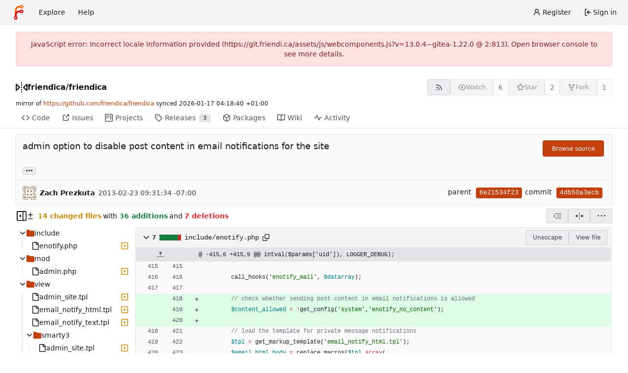

--- FILE ---
content_type: text/html; charset=utf-8
request_url: https://git.friendi.ca/friendica/friendica/commit/4db50a3ecb790eb880f8bc32e6a9343f2ed5abb0
body_size: 281995
content:
<!DOCTYPE html>
<html lang="en-US" data-theme="forgejo-auto">
<head>
	<meta name="viewport" content="width=device-width, initial-scale=1">
	
	<title>admin option to disable post content in email notifications for the site · 4db50a3ecb - friendica/friendica - Friendica</title>
	<link rel="manifest" href="[data-uri]">
	<meta name="author" content="friendica">
	<meta name="description" content="friendica - Mirror of the github repository">
	<meta name="keywords" content="git,forge,forgejo">
	<meta name="referrer" content="no-referrer">


	<link rel="alternate" type="application/atom+xml" title="" href="/friendica/friendica.atom">
	<link rel="alternate" type="application/rss+xml" title="" href="/friendica/friendica.rss">

	<link rel="icon" href="/assets/img/favicon.svg" type="image/svg+xml">
	<link rel="alternate icon" href="/assets/img/favicon.png" type="image/png">
	
<script>
	
	window.addEventListener('error', function(e) {window._globalHandlerErrors=window._globalHandlerErrors||[]; window._globalHandlerErrors.push(e);});
	window.addEventListener('unhandledrejection', function(e) {window._globalHandlerErrors=window._globalHandlerErrors||[]; window._globalHandlerErrors.push(e);});
	window.config = {
		appUrl: 'https:\/\/git.friendi.ca\/',
		appSubUrl: '',
		assetVersionEncoded: encodeURIComponent('13.0.4~gitea-1.22.0'), 
		assetUrlPrefix: '\/assets',
		runModeIsProd:  true ,
		customEmojis: new Set(["git","gitea","codeberg","gitlab","github","gogs","forgejo"]),
		csrfToken: 'Qk9MRtkyT9U57XATEMwv3NZKMQ46MTc2ODYyMzc5OTAwNDI4OTIyNw',
		pageData: {"DATETIMESTRINGS":{"FUTURE":"in future","NOW":"now","relativetime.1day":"yesterday","relativetime.1month":"last month","relativetime.1week":"last week","relativetime.1year":"last year","relativetime.2days":"two days ago","relativetime.2months":"two months ago","relativetime.2weeks":"two weeks ago","relativetime.2years":"two years ago"},"PLURALSTRINGS_FALLBACK":{},"PLURALSTRINGS_LANG":{"relativetime.days":["%d day ago","%d days ago"],"relativetime.hours":["%d hour ago","%d hours ago"],"relativetime.mins":["%d minute ago","%d minutes ago"],"relativetime.months":["%d month ago","%d months ago"],"relativetime.weeks":["%d week ago","%d weeks ago"],"relativetime.years":["%d year ago","%d years ago"]},"PLURAL_RULE_FALLBACK":0,"PLURAL_RULE_LANG":0},
		notificationSettings: {"EventSourceUpdateTime":10000,"MaxTimeout":60000,"MinTimeout":10000,"TimeoutStep":10000}, 
		enableTimeTracking:  true ,
		
		mermaidMaxSourceCharacters:  50000 ,
		
		i18n: {
			copy_success: "Copied!",
			copy_error: "Copy failed",
			error_occurred: "An error occurred",
			network_error: "Network error",
			remove_label_str: "Remove item \"%s\"",
			modal_confirm: "Confirm",
			modal_cancel: "Cancel",
			more_items: "More items",
			incorrect_root_url: "This Forgejo instance is configured to be served on \"https://git.friendi.ca/\". You are currently viewing Forgejo through a different URL, which may cause parts of the application to break. The canonical URL is controlled by Forgejo admins via the ROOT_URL setting in the app.ini.",
		},
	};
	
	window.config.pageData = window.config.pageData || {};
</script>
<script src="/assets/js/webcomponents.js?v=13.0.4~gitea-1.22.0"></script>

	

	
	<meta property="og:title" content="admin option to disable post content in email notifications for the site · 4db50a3ecb">


	<meta property="og:url" content="https://git.friendi.ca/friendica/friendica/commit/4db50a3ecb790eb880f8bc32e6a9343f2ed5abb0">


	<meta property="og:type" content="object">


	<meta property="og:image" content="https://git.friendi.ca/friendica/friendica/-/summary-card">
	
		<meta property="og:image:width" content="1200">
	
	
		<meta property="og:image:height" content="600">
	
	
		<meta property="og:image:alt" content="Summary card of repository friendica/friendica, described as: Mirror of the github repository">
	

<meta property="og:site_name" content="Friendica">

	<link rel="stylesheet" href="/assets/css/index.css?v=13.0.4~gitea-1.22.0">
<link rel="stylesheet" href="/assets/css/theme-forgejo-auto.css?v=13.0.4~gitea-1.22.0">

	
</head>
<body class="no-js" hx-headers='{"x-csrf-token": "Qk9MRtkyT9U57XATEMwv3NZKMQ46MTc2ODYyMzc5OTAwNDI4OTIyNw"}' hx-swap="outerHTML" hx-ext="morph" hx-push-url="false">
	

	<div class="full height">
		<noscript>
			<div class="tw-ml-2 tw-mr-2 tw-text-center tw-text-text-light-2">This website requires JavaScript.</div>
		</noscript>

		

		
			


<nav id="navbar" aria-label="Navigation bar">
	<div class="navbar-left ui secondary menu">
		
		<a class="item" id="navbar-logo" href="/" aria-label="Home">
			<img width="30" height="30" src="/assets/img/logo.svg" alt="Logo" aria-hidden="true">
		</a>

		
		<div class="ui secondary menu item navbar-mobile-right only-mobile">
			
			<button class="item tw-w-auto ui icon mini button tw-p-2 tw-m-0" id="navbar-expand-toggle" aria-label="Toggle menu"><svg viewBox="0 0 16 16" class="svg octicon-three-bars" aria-hidden="true" width="16" height="16"><path d="M1 2.75A.75.75 0 0 1 1.75 2h12.5a.75.75 0 0 1 0 1.5H1.75A.75.75 0 0 1 1 2.75m0 5A.75.75 0 0 1 1.75 7h12.5a.75.75 0 0 1 0 1.5H1.75A.75.75 0 0 1 1 7.75M1.75 12h12.5a.75.75 0 0 1 0 1.5H1.75a.75.75 0 0 1 0-1.5"/></svg></button>
		</div>

		
		
			<a class="item" href="/explore/repos">Explore</a>
		

		

		
			<a class="item" target="_blank" rel="noopener noreferrer" href="https://forgejo.org/docs/latest/">Help</a>
		
	</div>

	
	<div class="navbar-right ui secondary menu">
		
			
				<a class="item" href="/user/sign_up">
					<svg viewBox="0 0 16 16" class="tw-mr-1 svg octicon-person" aria-hidden="true" width="16" height="16"><path d="M10.561 8.073a6 6 0 0 1 3.432 5.142.75.75 0 1 1-1.498.07 4.5 4.5 0 0 0-8.99 0 .75.75 0 0 1-1.498-.07 6 6 0 0 1 3.431-5.142 3.999 3.999 0 1 1 5.123 0M10.5 5a2.5 2.5 0 1 0-5 0 2.5 2.5 0 0 0 5 0"/></svg>
					<span>Register</span>
				</a>
			
			<a class="item" rel="nofollow" href="/user/login?redirect_to=%2ffriendica%2ffriendica%2fcommit%2f4db50a3ecb790eb880f8bc32e6a9343f2ed5abb0">
				<svg viewBox="0 0 16 16" class="tw-mr-1 svg octicon-sign-in" aria-hidden="true" width="16" height="16"><path d="M2 2.75C2 1.784 2.784 1 3.75 1h2.5a.75.75 0 0 1 0 1.5h-2.5a.25.25 0 0 0-.25.25v10.5c0 .138.112.25.25.25h2.5a.75.75 0 0 1 0 1.5h-2.5A1.75 1.75 0 0 1 2 13.25Zm6.56 4.5h5.69a.75.75 0 0 1 0 1.5H8.56l1.97 1.97a.749.749 0 0 1-.326 1.275.75.75 0 0 1-.734-.215L6.22 8.53a.75.75 0 0 1 0-1.06l3.25-3.25a.749.749 0 0 1 1.275.326.75.75 0 0 1-.215.734Z"/></svg>
				<span>Sign in</span>
			</a>
		
	</div>
</nav>

		



<div role="main" aria-label="admin option to disable post content in email notifications for the site · 4db50a3ecb" class="page-content repository diff">
	<div class="secondary-nav">

	<div class="ui container">
		<div class="repo-header">
			<div class="flex-item tw-items-center">
				<div class="flex-item-leading">
					

	<svg viewBox="0 0 16 16" class="svg octicon-mirror" aria-hidden="true" width="24" height="24"><path d="M15.547 3.061A.75.75 0 0 1 16 3.75v8.5a.751.751 0 0 1-1.265.545l-4.5-4.25a.75.75 0 0 1 0-1.09l4.5-4.25a.75.75 0 0 1 .812-.144M0 12.25v-8.5a.751.751 0 0 1 1.265-.545l4.5 4.25a.75.75 0 0 1 0 1.09l-4.5 4.25A.75.75 0 0 1 0 12.25m1.5-6.76v5.02L4.158 8ZM11.842 8l2.658 2.51V5.49ZM8 4a.75.75 0 0 1 .75.75v.5a.75.75 0 0 1-1.5 0v-.5A.75.75 0 0 1 8 4m.75-2.25v.5a.75.75 0 0 1-1.5 0v-.5a.75.75 0 0 1 1.5 0m0 6v.5a.75.75 0 0 1-1.5 0v-.5a.75.75 0 0 1 1.5 0M8 10a.75.75 0 0 1 .75.75v.5a.75.75 0 0 1-1.5 0v-.5A.75.75 0 0 1 8 10m0 3a.75.75 0 0 1 .75.75v.5a.75.75 0 0 1-1.5 0v-.5A.75.75 0 0 1 8 13"/></svg>


				</div>
				<div class="flex-item-main">
					<div class="flex-item-title gt-font-18">
						<a class="muted gt-font-normal" href="/friendica">friendica</a>/<a class="muted" href="/friendica/friendica">friendica</a>
					</div>
				</div>
				<div class="flex-item-trailing">
					
					
						
					
					
					
				</div>
			</div>
			
				<div class="repo-buttons button-row">
					
					
					
					<a class="ui compact small basic button" href="/friendica/friendica.rss" data-tooltip-content="RSS feed">
						<svg viewBox="0 0 16 16" class="svg octicon-rss" aria-hidden="true" width="16" height="16"><path d="M2.002 2.725a.75.75 0 0 1 .797-.699C8.79 2.42 13.58 7.21 13.974 13.201a.75.75 0 0 1-1.497.098 10.5 10.5 0 0 0-9.776-9.776.747.747 0 0 1-.7-.798ZM2.84 7.05h-.002a7 7 0 0 1 6.113 6.111.75.75 0 0 1-1.49.178 5.5 5.5 0 0 0-4.8-4.8.75.75 0 0 1 .179-1.489M2 13a1 1 0 1 1 2 0 1 1 0 0 1-2 0"/></svg>
					</a>
					
					<form hx-boost="true" hx-target="this" method="post" action="/friendica/friendica/action/watch">
	<div class="ui labeled button" data-tooltip-content="Sign in to watch this repository.">
		<button type="submit" class="ui compact small basic button" disabled>
			
				<svg viewBox="0 0 16 16" class="svg octicon-eye" aria-hidden="true" width="16" height="16"><path d="M8 2c1.981 0 3.671.992 4.933 2.078 1.27 1.091 2.187 2.345 2.637 3.023a1.62 1.62 0 0 1 0 1.798c-.45.678-1.367 1.932-2.637 3.023C11.67 13.008 9.981 14 8 14s-3.671-.992-4.933-2.078C1.797 10.83.88 9.576.43 8.898a1.62 1.62 0 0 1 0-1.798c.45-.677 1.367-1.931 2.637-3.022C4.33 2.992 6.019 2 8 2M1.679 7.932a.12.12 0 0 0 0 .136c.411.622 1.241 1.75 2.366 2.717C5.176 11.758 6.527 12.5 8 12.5s2.825-.742 3.955-1.715c1.124-.967 1.954-2.096 2.366-2.717a.12.12 0 0 0 0-.136c-.412-.621-1.242-1.75-2.366-2.717C10.824 4.242 9.473 3.5 8 3.5s-2.825.742-3.955 1.715c-1.124.967-1.954 2.096-2.366 2.717M8 10a2 2 0 1 1-.001-3.999A2 2 0 0 1 8 10"/></svg><span class="text not-mobile">Watch</span>
			
		</button>
		<a hx-boost="false" class="ui basic label" href="/friendica/friendica/watchers">
			6
		</a>
	</div>
</form>

					
					<form hx-boost="true" hx-target="this" method="post" action="/friendica/friendica/action/star">
	<div class="ui labeled button" data-tooltip-content="Sign in to star this repository.">
		<button type="submit" class="ui compact small basic button" disabled>
			
				<svg viewBox="0 0 16 16" class="svg octicon-star" aria-hidden="true" width="16" height="16"><path d="M8 .25a.75.75 0 0 1 .673.418l1.882 3.815 4.21.612a.75.75 0 0 1 .416 1.279l-3.046 2.97.719 4.192a.751.751 0 0 1-1.088.791L8 12.347l-3.766 1.98a.75.75 0 0 1-1.088-.79l.72-4.194L.818 6.374a.75.75 0 0 1 .416-1.28l4.21-.611L7.327.668A.75.75 0 0 1 8 .25m0 2.445L6.615 5.5a.75.75 0 0 1-.564.41l-3.097.45 2.24 2.184a.75.75 0 0 1 .216.664l-.528 3.084 2.769-1.456a.75.75 0 0 1 .698 0l2.77 1.456-.53-3.084a.75.75 0 0 1 .216-.664l2.24-2.183-3.096-.45a.75.75 0 0 1-.564-.41z"/></svg><span class="text not-mobile">Star</span>
			
		</button>
		<a hx-boost="false" class="ui basic label" href="/friendica/friendica/stars">
			2
		</a>
	</div>
</form>

					
					
					

	<div class="ui labeled button
		
			disabled
		"
		
			data-tooltip-content="Sign in to fork this repository."
		
	>
		<a class="ui compact small basic button"
			
				
			
		>
			<svg viewBox="0 0 16 16" class="svg octicon-repo-forked" aria-hidden="true" width="16" height="16"><path d="M5 5.372v.878c0 .414.336.75.75.75h4.5a.75.75 0 0 0 .75-.75v-.878a2.25 2.25 0 1 1 1.5 0v.878a2.25 2.25 0 0 1-2.25 2.25h-1.5v2.128a2.251 2.251 0 1 1-1.5 0V8.5h-1.5A2.25 2.25 0 0 1 3.5 6.25v-.878a2.25 2.25 0 1 1 1.5 0M5 3.25a.75.75 0 1 0-1.5 0 .75.75 0 0 0 1.5 0m6.75.75a.75.75 0 1 0 0-1.5.75.75 0 0 0 0 1.5m-3 8.75a.75.75 0 1 0-1.5 0 .75.75 0 0 0 1.5 0"/></svg><span class="text not-mobile">Fork</span>
		</a>
		<div class="ui small modal" id="fork-repo-modal">
			<div class="header">
				You've already forked friendica
			</div>
			<div class="content tw-text-left">
				<div class="ui list">
					
				</div>
				
			</div>
		</div>
		<a class="ui basic label" href="/friendica/friendica/forks">
			1
		</a>
	</div>



					
					
				</div>
			
		</div>
		
			<div class="fork-flag">
				mirror of
				<a target="_blank" rel="noopener noreferrer" href="https://github.com/friendica/friendica">https://github.com/friendica/friendica</a>
				synced <relative-time prefix="" tense="past" datetime="2026-01-17T04:18:40+01:00" data-tooltip-content data-tooltip-interactive="true">2026-01-17 04:18:40 +01:00</relative-time>
			</div>
		
		
		
	</div>

	<overflow-menu class="ui container secondary pointing tabular top attached borderless menu tw-pt-0 tw-my-0">
		
			<div class="overflow-menu-items">
				
					<a class="item" href="/friendica/friendica">
						<svg viewBox="0 0 16 16" class="svg octicon-code" aria-hidden="true" width="16" height="16"><path d="m11.28 3.22 4.25 4.25a.75.75 0 0 1 0 1.06l-4.25 4.25a.749.749 0 0 1-1.275-.326.75.75 0 0 1 .215-.734L13.94 8l-3.72-3.72a.749.749 0 0 1 .326-1.275.75.75 0 0 1 .734.215m-6.56 0a.75.75 0 0 1 1.042.018.75.75 0 0 1 .018 1.042L2.06 8l3.72 3.72a.749.749 0 0 1-.326 1.275.75.75 0 0 1-.734-.215L.47 8.53a.75.75 0 0 1 0-1.06Z"/></svg> Code
					</a>
				

				

				
					<a class="item" href="https://github.com/friendica/friendica/issues" target="_blank" rel="noopener noreferrer">
						<svg viewBox="0 0 16 16" class="svg octicon-link-external" aria-hidden="true" width="16" height="16"><path d="M3.75 2h3.5a.75.75 0 0 1 0 1.5h-3.5a.25.25 0 0 0-.25.25v8.5c0 .138.112.25.25.25h8.5a.25.25 0 0 0 .25-.25v-3.5a.75.75 0 0 1 1.5 0v3.5A1.75 1.75 0 0 1 12.25 14h-8.5A1.75 1.75 0 0 1 2 12.25v-8.5C2 2.784 2.784 2 3.75 2m6.854-1h4.146a.25.25 0 0 1 .25.25v4.146a.25.25 0 0 1-.427.177L13.03 4.03 9.28 7.78a.75.75 0 0 1-1.042-.018.75.75 0 0 1-.018-1.042l3.75-3.75-1.543-1.543A.25.25 0 0 1 10.604 1"/></svg> Issues
					</a>
				

				

				
					<a href="/friendica/friendica/projects" class="item">
						<svg viewBox="0 0 16 16" class="svg octicon-project" aria-hidden="true" width="16" height="16"><path d="M1.75 0h12.5C15.216 0 16 .784 16 1.75v12.5A1.75 1.75 0 0 1 14.25 16H1.75A1.75 1.75 0 0 1 0 14.25V1.75C0 .784.784 0 1.75 0M1.5 1.75v12.5c0 .138.112.25.25.25h12.5a.25.25 0 0 0 .25-.25V1.75a.25.25 0 0 0-.25-.25H1.75a.25.25 0 0 0-.25.25M11.75 3a.75.75 0 0 1 .75.75v7.5a.75.75 0 0 1-1.5 0v-7.5a.75.75 0 0 1 .75-.75m-8.25.75a.75.75 0 0 1 1.5 0v5.5a.75.75 0 0 1-1.5 0ZM8 3a.75.75 0 0 1 .75.75v3.5a.75.75 0 0 1-1.5 0v-3.5A.75.75 0 0 1 8 3"/></svg> Projects
						
					</a>
				

				
					<a class="item" href="/friendica/friendica/releases">
						<svg viewBox="0 0 16 16" class="svg octicon-tag" aria-hidden="true" width="16" height="16"><path d="M1 7.775V2.75C1 1.784 1.784 1 2.75 1h5.025c.464 0 .91.184 1.238.513l6.25 6.25a1.75 1.75 0 0 1 0 2.474l-5.026 5.026a1.75 1.75 0 0 1-2.474 0l-6.25-6.25A1.75 1.75 0 0 1 1 7.775m1.5 0c0 .066.026.13.073.177l6.25 6.25a.25.25 0 0 0 .354 0l5.025-5.025a.25.25 0 0 0 0-.354l-6.25-6.25a.25.25 0 0 0-.177-.073H2.75a.25.25 0 0 0-.25.25ZM6 5a1 1 0 1 1 0 2 1 1 0 0 1 0-2"/></svg> Releases
						
							<span class="ui small label">3</span>
						
					</a>
				

				
					<a href="/friendica/friendica/packages" class="item">
						<svg viewBox="0 0 16 16" class="svg octicon-package" aria-hidden="true" width="16" height="16"><path d="m8.878.392 5.25 3.045c.54.314.872.89.872 1.514v6.098a1.75 1.75 0 0 1-.872 1.514l-5.25 3.045a1.75 1.75 0 0 1-1.756 0l-5.25-3.045A1.75 1.75 0 0 1 1 11.049V4.951c0-.624.332-1.201.872-1.514L7.122.392a1.75 1.75 0 0 1 1.756 0M7.875 1.69l-4.63 2.685L8 7.133l4.755-2.758-4.63-2.685a.25.25 0 0 0-.25 0M2.5 5.677v5.372c0 .09.047.171.125.216l4.625 2.683V8.432Zm6.25 8.271 4.625-2.683a.25.25 0 0 0 .125-.216V5.677L8.75 8.432Z"/></svg> Packages
						
					</a>
				

				
					<a class="item" href="/friendica/friendica/wiki">
						<svg viewBox="0 0 16 16" class="svg octicon-book" aria-hidden="true" width="16" height="16"><path d="M0 1.75A.75.75 0 0 1 .75 1h4.253c1.227 0 2.317.59 3 1.501A3.74 3.74 0 0 1 11.006 1h4.245a.75.75 0 0 1 .75.75v10.5a.75.75 0 0 1-.75.75h-4.507a2.25 2.25 0 0 0-1.591.659l-.622.621a.75.75 0 0 1-1.06 0l-.622-.621A2.25 2.25 0 0 0 5.258 13H.75a.75.75 0 0 1-.75-.75Zm7.251 10.324.004-5.073-.002-2.253A2.25 2.25 0 0 0 5.003 2.5H1.5v9h3.757a3.75 3.75 0 0 1 1.994.574M8.755 4.75l-.004 7.322a3.75 3.75 0 0 1 1.992-.572H14.5v-9h-3.495a2.25 2.25 0 0 0-2.25 2.25"/></svg> Wiki
					</a>
				

				

				
					<a class="item" href="/friendica/friendica/activity">
						<svg viewBox="0 0 16 16" class="svg octicon-pulse" aria-hidden="true" width="16" height="16"><path d="M6 2c.306 0 .582.187.696.471L10 10.731l1.304-3.26A.75.75 0 0 1 12 7h3.25a.75.75 0 0 1 0 1.5h-2.742l-1.812 4.528a.751.751 0 0 1-1.392 0L6 4.77 4.696 8.03A.75.75 0 0 1 4 8.5H.75a.75.75 0 0 1 0-1.5h2.742l1.812-4.529A.75.75 0 0 1 6 2"/></svg> Activity
					</a>
				

				

				

				

				
			</div>
		
	</overflow-menu>
	<div class="ui tabs divider"></div>
</div>

	<div class="ui container fluid padded">
		

<div class="ui top attached header clearing segment tw-relative commit-header ">
	<div class="tw-flex tw-mb-4 tw-gap-1 max-sm:tw-flex-col">
		<h3 class="tw-mb-0 tw-flex-1"><span class="commit-summary" title="admin option to disable post content in email notifications for the site">admin option to disable post content in email notifications for the site</span>
</h3>
		<div class="commit-header-buttons">
			
				<a class="ui primary tiny button" href="/friendica/friendica/src/commit/4db50a3ecb790eb880f8bc32e6a9343f2ed5abb0">
					Browse source
				</a>
				
			
		</div>
	</div>
	
	
<div class="branch-and-tag-area" data-text-default-branch-tooltip="This commit is part of the default branch">
	<button class="ui button ellipsis-button load-branches-and-tags tw-mt-2" aria-expanded="false"
		data-fetch-url="/friendica/friendica/commit/4db50a3ecb790eb880f8bc32e6a9343f2ed5abb0/load-branches-and-tags"
		data-tooltip-content="Load branches and tags referencing this commit"
	>...</button>
	<div class="branch-and-tag-detail tw-hidden">
		<div class="divider"></div>
		<div>This commit is contained in:</div>
		<div class="tw-flex tw-mt-2">
			<div class="tw-p-1"><svg viewBox="0 0 16 16" class="svg octicon-git-branch" aria-hidden="true" width="16" height="16"><path d="M9.5 3.25a2.25 2.25 0 1 1 3 2.122V6A2.5 2.5 0 0 1 10 8.5H6a1 1 0 0 0-1 1v1.128a2.251 2.251 0 1 1-1.5 0V5.372a2.25 2.25 0 1 1 1.5 0v1.836A2.5 2.5 0 0 1 6 7h4a1 1 0 0 0 1-1v-.628A2.25 2.25 0 0 1 9.5 3.25m-6 0a.75.75 0 1 0 1.5 0 .75.75 0 0 0-1.5 0m8.25-.75a.75.75 0 1 0 0 1.5.75.75 0 0 0 0-1.5M4.25 12a.75.75 0 1 0 0 1.5.75.75 0 0 0 0-1.5"/></svg></div>
			<div class="branch-area flex-text-block tw-flex-wrap tw-flex-1"></div>
		</div>
		<div class="tw-flex tw-mt-2">
			<div class="tw-p-1"><svg viewBox="0 0 16 16" class="svg octicon-tag" aria-hidden="true" width="16" height="16"><path d="M1 7.775V2.75C1 1.784 1.784 1 2.75 1h5.025c.464 0 .91.184 1.238.513l6.25 6.25a1.75 1.75 0 0 1 0 2.474l-5.026 5.026a1.75 1.75 0 0 1-2.474 0l-6.25-6.25A1.75 1.75 0 0 1 1 7.775m1.5 0c0 .066.026.13.073.177l6.25 6.25a.25.25 0 0 0 .354 0l5.025-5.025a.25.25 0 0 0 0-.354l-6.25-6.25a.25.25 0 0 0-.177-.073H2.75a.25.25 0 0 0-.25.25ZM6 5a1 1 0 1 1 0 2 1 1 0 0 1 0-2"/></svg></div>
			<div class="tag-area flex-text-block tw-flex-wrap tw-flex-1"></div>
		</div>
	</div>
</div>


</div>
<div class="ui attached segment tw-flex tw-items-center tw-justify-between tw-py-1 commit-header-row tw-flex-wrap ">
		<div class="tw-flex tw-items-center author">
			
				<img loading="lazy" alt="" class="ui avatar tw-align-middle tw-mr-2" src="/avatar/da53a996aac6f5025912843a1b9baa26?size=56" title="fermion@gmx.com" width="28" height="28"/>
				<strong>Zach Prezkuta</strong>
			
			<span class="text grey tw-ml-2" id="authored-time"><relative-time prefix="" tense="past" datetime="2013-02-23T09:31:34-07:00" data-tooltip-content data-tooltip-interactive="true">2013-02-23 09:31:34 -07:00</relative-time></span>
			
		</div>
		<div class="tw-flex tw-items-center">
			
				<div>
					<span>parent</span>
					
						
							<a class="primary sha label" href="/friendica/friendica/commit/6e21534f230c057b78cba526d60fe065a1c318d5">
								<span class="shortsha">6e21534f23</span>
							</a>
						
					
				</div>
			
			<div class="item">
				<span>commit</span>
				
					<span class="primary sha label">
						<span class="shortsha">4db50a3ecb</span>
					</span>
				
			</div>
		</div>
</div>




		
<div>
	<div class="diff-detail-box diff-box">
		<div class="tw-flex tw-items-center tw-flex-wrap tw-gap-2 tw-ml-0.5">
			
				<button class="diff-toggle-file-tree-button not-mobile btn interact-fg" data-show-text="Show file tree" data-hide-text="Hide file tree">
					
					<svg viewBox="0 0 16 16" class="icon tw-hidden svg octicon-sidebar-collapse" aria-hidden="true" width="20" height="20"><path d="M6.823 7.823a.25.25 0 0 1 0 .354l-2.396 2.396A.25.25 0 0 1 4 10.396V5.604a.25.25 0 0 1 .427-.177Z"/><path d="M1.75 0h12.5C15.216 0 16 .784 16 1.75v12.5A1.75 1.75 0 0 1 14.25 16H1.75A1.75 1.75 0 0 1 0 14.25V1.75C0 .784.784 0 1.75 0M1.5 1.75v12.5c0 .138.112.25.25.25H9.5v-13H1.75a.25.25 0 0 0-.25.25M11 14.5h3.25a.25.25 0 0 0 .25-.25V1.75a.25.25 0 0 0-.25-.25H11Z"/></svg>
					<svg viewBox="0 0 16 16" class="icon tw-hidden svg octicon-sidebar-expand" aria-hidden="true" width="20" height="20"><path d="m4.177 7.823 2.396-2.396A.25.25 0 0 1 7 5.604v4.792a.25.25 0 0 1-.427.177L4.177 8.177a.25.25 0 0 1 0-.354"/><path d="M0 1.75C0 .784.784 0 1.75 0h12.5C15.216 0 16 .784 16 1.75v12.5A1.75 1.75 0 0 1 14.25 16H1.75A1.75 1.75 0 0 1 0 14.25Zm1.75-.25a.25.25 0 0 0-.25.25v12.5c0 .138.112.25.25.25H9.5v-13Zm12.5 13a.25.25 0 0 0 .25-.25V1.75a.25.25 0 0 0-.25-.25H11v13Z"/></svg>
				</button>
				<script>
					
					const diffTreeVisible = localStorage?.getItem('diff_file_tree_visible') !== 'false';
					const diffTreeBtn = document.querySelector('.diff-toggle-file-tree-button');
					const diffTreeIcon = `.octicon-sidebar-${diffTreeVisible ? 'expand' : 'collapse'}`;
					diffTreeBtn.querySelector(diffTreeIcon).classList.remove('tw-hidden');
					diffTreeBtn.setAttribute('data-tooltip-content', diffTreeBtn.getAttribute(diffTreeVisible ? 'data-hide-text' : 'data-show-text'));
				</script>
			
			
				<div class="diff-detail-stats tw-flex tw-items-center tw-flex-wrap">
					<svg viewBox="0 0 16 16" class="tw-mr-1 svg octicon-diff" aria-hidden="true" width="16" height="16"><path d="M8.75 1.75V5H12a.75.75 0 0 1 0 1.5H8.75v3.25a.75.75 0 0 1-1.5 0V6.5H4A.75.75 0 0 1 4 5h3.25V1.75a.75.75 0 0 1 1.5 0M4 13h8a.75.75 0 0 1 0 1.5H4A.75.75 0 0 1 4 13"/></svg><strong> 14 changed files</strong> with <strong>36 additions</strong> and <strong>7 deletions</strong>
				</div>
			
		</div>
		<div class="diff-detail-actions button-row">
			
			<div class="ui dropdown tiny basic button" data-tooltip-content="Whitespace">
	<svg viewBox="0 0 15 15" class="svg gitea-whitespace" aria-hidden="true" width="16" height="16"><path d="m2.5 7.5.35.35a.5.5 0 0 0 0-.7zM3 4h12V3H3zm4 4h8V7H7zm-4 4h12v-1H3zM.85 9.85l2-2-.7-.7-2 2zm2-2.7-2-2-.7.7 2 2z"/></svg>
	<div class="menu">
		<a class="item" href="?style=unified&whitespace=show-all&show-outdated=">
			<label class="tw-pointer-events-none">
				<input class="tw-mr-2 tw-pointer-events-none" type="radio" checked>
				Show all changes
			</label>
		</a>
		<a class="item" href="?style=unified&whitespace=ignore-all&show-outdated=">
			<label class="tw-pointer-events-none">
				<input class="tw-mr-2 tw-pointer-events-none" type="radio">
				Ignore whitespace when comparing lines
			</label>
		</a>
		<a class="item" href="?style=unified&whitespace=ignore-change&show-outdated=">
			<label class="tw-pointer-events-none">
				<input class="tw-mr-2 tw-pointer-events-none" type="radio">
				Ignore changes in amount of whitespace
			</label>
		</a>
		<a class="item" href="?style=unified&whitespace=ignore-eol&show-outdated=">
			<label class="tw-pointer-events-none">
				<input class="tw-mr-2 tw-pointer-events-none" type="radio">
				Ignore changes in whitespace at EOL
			</label>
		</a>
	</div>
</div>
<a class="ui tiny basic button" href="?style=split&whitespace=show-all&show-outdated=" data-tooltip-content="Split view"><svg viewBox="0 0 16 16" class="svg gitea-split" aria-hidden="true" width="16" height="16"><path d="M7.25 14.25a.75.75 0 0 0 1.5 0v-.5a.75.75 0 0 0-1.5 0zM8 12a.75.75 0 0 1-.75-.75v-.5a.75.75 0 0 1 1.5 0v.5A.75.75 0 0 1 8 12m-.75-3.75a.75.75 0 0 0 1.5 0v-.5a.75.75 0 0 0-1.5 0zM8 6a.75.75 0 0 1-.75-.75v-.5a.75.75 0 0 1 1.5 0v.5A.75.75 0 0 1 8 6m-.75-3.75a.75.75 0 0 0 1.5 0v-.5a.75.75 0 0 0-1.5 0zm4.1 6.5a.75.75 0 0 1 0-1.5h1.25V5.1a.25.25 0 0 1 .43-.17l2.9 2.9a.25.25 0 0 1 0 .35l-2.9 2.9a.25.25 0 0 1-.43-.18V8.75ZM3.4 10.9V8.75h1.25a.75.75 0 0 0 0-1.5H3.4V5.1a.25.25 0 0 0-.43-.17l-2.9 2.9a.25.25 0 0 0 0 .35l2.9 2.9a.25.25 0 0 0 .43-.18"/></svg></a>

			<div class="ui dropdown tiny basic button" data-tooltip-content="Diff options">
	<svg viewBox="0 0 16 16" class="svg octicon-kebab-horizontal" aria-hidden="true" width="16" height="16"><path d="M8 9a1.5 1.5 0 1 0 0-3 1.5 1.5 0 0 0 0 3M1.5 9a1.5 1.5 0 1 0 0-3 1.5 1.5 0 0 0 0 3m13 0a1.5 1.5 0 1 0 0-3 1.5 1.5 0 0 0 0 3"/></svg>
	<div class="menu">
		
			<a class="item" href="/friendica/friendica/commit/4db50a3ecb790eb880f8bc32e6a9343f2ed5abb0.patch" download="4db50a3ecb.patch">Download patch file</a>
			<a class="item" href="/friendica/friendica/commit/4db50a3ecb790eb880f8bc32e6a9343f2ed5abb0.diff" download="4db50a3ecb.diff">Download diff file</a>
		
		<a id="expand-files-btn" class="item">Expand all files</a>
		<a id="collapse-files-btn" class="item">Collapse all files</a>
		
	</div>
</div>

			
			
		</div>
	</div>
	
		
		<script id="diff-data-script" type="module">
			const diffDataFiles = [{Name:"include\/enotify.php",NameHash:"91450d5a5fd385e6bd90b45896cc805dd51cc1cd",Type: 2 ,IsBin: false ,Addition: 6 ,Deletion: 1 ,IsViewed: false },{Name:"mod\/admin.php",NameHash:"17533b3a0c66adcf0fb7d8c2a2eb332e01f69c4d",Type: 2 ,IsBin: false ,Addition: 4 ,Deletion: 0 ,IsViewed: false },{Name:"view\/admin_site.tpl",NameHash:"11db2685a70de6021a86068db1440024a8641e1b",Type: 2 ,IsBin: false ,Addition: 1 ,Deletion: 0 ,IsViewed: false },{Name:"view\/email_notify_html.tpl",NameHash:"f1aa7ee8e80f0fd2ac7686518586a209d89c7f54",Type: 2 ,IsBin: false ,Addition: 3 ,Deletion: 0 ,IsViewed: false },{Name:"view\/email_notify_text.tpl",NameHash:"b80e0b59142abef060b23a4534cd88c6b58c2631",Type: 2 ,IsBin: false ,Addition: 5 ,Deletion: 2 ,IsViewed: false },{Name:"view\/smarty3\/admin_site.tpl",NameHash:"8fc1c8b1c9ffc74f7dfc714a346e85ded77e92f5",Type: 2 ,IsBin: false ,Addition: 3 ,Deletion: 2 ,IsViewed: false },{Name:"view\/smarty3\/email_notify_html.tpl",NameHash:"ca8105bcb02b77e4b34223aeaa31fc57a43004d0",Type: 2 ,IsBin: false ,Addition: 3 ,Deletion: 0 ,IsViewed: false },{Name:"view\/smarty3\/email_notify_text.tpl",NameHash:"ff98c34a392b485490315de9bfce981f6497ee4c",Type: 2 ,IsBin: false ,Addition: 5 ,Deletion: 2 ,IsViewed: false },{Name:"view\/theme\/decaf-mobile\/admin_site.tpl",NameHash:"84e50db96160bf852624a8a83d68a8b35eb50897",Type: 2 ,IsBin: false ,Addition: 1 ,Deletion: 0 ,IsViewed: false },{Name:"view\/theme\/decaf-mobile\/smarty3\/admin_site.tpl",NameHash:"ca02d0b97b4a278bb353bf98b5ee7f61edd94ec7",Type: 2 ,IsBin: false ,Addition: 1 ,Deletion: 0 ,IsViewed: false },{Name:"view\/theme\/frost-mobile\/admin_site.tpl",NameHash:"f842106bc89494c4941a2a625851dadd0c2b88ea",Type: 2 ,IsBin: false ,Addition: 1 ,Deletion: 0 ,IsViewed: false },{Name:"view\/theme\/frost-mobile\/smarty3\/admin_site.tpl",NameHash:"d24b24b65508690260d7d318c62364865bffde92",Type: 2 ,IsBin: false ,Addition: 1 ,Deletion: 0 ,IsViewed: false },{Name:"view\/theme\/frost\/admin_site.tpl",NameHash:"bb20f94abeebce984b8a3af1d8cd137fdb2be686",Type: 2 ,IsBin: false ,Addition: 1 ,Deletion: 0 ,IsViewed: false },{Name:"view\/theme\/frost\/smarty3\/admin_site.tpl",NameHash:"35e2fb31262b1a4b4ec74f71092f81af13862f11",Type: 2 ,IsBin: false ,Addition: 1 ,Deletion: 0 ,IsViewed: false },];
			const diffData = {
				isIncomplete:  false ,
				tooManyFilesMessage: "Some files were not shown because too many files have changed in this diff",
				binaryFileMessage: "BIN",
				showMoreMessage: "Show more",
				statisticsMessage: "%d changes: %d additions and %d deletions",
				linkLoadMore: "?skip-to=&file-only=true",
			};

			
			
			
			let diffFileInfo = window.config.pageData.diffFileInfo || {
				files:[],
				fileTreeIsVisible: false,
				fileListIsVisible: false,
				isLoadingNewData: false,
				selectedItem: '',
			};
			diffFileInfo = Object.assign(diffFileInfo, diffData);
			diffFileInfo.files.push(...diffDataFiles);
			window.config.pageData.diffFileInfo = diffFileInfo;
		</script>
	
	<div id="diff-container">
		
			<div id="diff-file-tree" class="tw-hidden not-mobile"></div>
			<script>
				if (diffTreeVisible) document.getElementById('diff-file-tree').classList.remove('tw-hidden');
			</script>
		
		<div id="diff-content-container">
		
		
			<div id="diff-file-boxes" class="sixteen wide column">
				
					
					
					
					
					
					
					
					
					
					
					<div class="diff-file-box diff-box file-content tab-size-4 tw-mt-0" id="diff-91450d5a5fd385e6bd90b45896cc805dd51cc1cd" data-old-filename="include/enotify.php" data-new-filename="include/enotify.php" >
						<h4 class="diff-file-header sticky-2nd-row ui top attached header tw-font-normal tw-flex tw-items-center tw-justify-between tw-flex-wrap">
							<div class="diff-file-name tw-flex tw-flex-1 tw-items-center tw-gap-1 tw-flex-wrap">
								<button class="fold-file btn interact-bg tw-p-1">
									
										<svg viewBox="0 0 16 16" class="svg octicon-chevron-down" aria-hidden="true" width="18" height="18"><path d="M12.78 5.22a.75.75 0 0 1 0 1.06l-4.25 4.25a.75.75 0 0 1-1.06 0L3.22 6.28a.749.749 0 1 1 1.06-1.06L8 8.939l3.72-3.719a.75.75 0 0 1 1.06 0"/></svg>
									
								</button>
								<div class="tw-font-semibold tw-flex tw-items-center tw-font-mono">
									
										7
<span class="diff-stats-bar tw-mx-2" data-tooltip-content="7 changes: 6 additions and 1 deletions">
	
	<div class="diff-stats-add-bar" style="width: 85.71428571428571%"></div>
</span>

									
								</div>
								<span class="file tw-flex tw-items-center tw-font-mono tw-flex-1"><a class="muted file-link" title="include/enotify.php" href="#diff-91450d5a5fd385e6bd90b45896cc805dd51cc1cd">include/enotify.php</a>
									
										<button class="btn interact-fg tw-p-2" data-clipboard-text="include/enotify.php" data-tooltip-content="Copy path"><svg viewBox="0 0 16 16" class="svg octicon-copy" aria-hidden="true" width="14" height="14"><path d="M0 6.75C0 5.784.784 5 1.75 5h1.5a.75.75 0 0 1 0 1.5h-1.5a.25.25 0 0 0-.25.25v7.5c0 .138.112.25.25.25h7.5a.25.25 0 0 0 .25-.25v-1.5a.75.75 0 0 1 1.5 0v1.5A1.75 1.75 0 0 1 9.25 16h-7.5A1.75 1.75 0 0 1 0 14.25Z"/><path d="M5 1.75C5 .784 5.784 0 6.75 0h7.5C15.216 0 16 .784 16 1.75v7.5A1.75 1.75 0 0 1 14.25 11h-7.5A1.75 1.75 0 0 1 5 9.25Zm1.75-.25a.25.25 0 0 0-.25.25v7.5c0 .138.112.25.25.25h7.5a.25.25 0 0 0 .25-.25v-7.5a.25.25 0 0 0-.25-.25Z"/></svg></button>
									
									
									
								</span>
							</div>
							<div class="diff-file-header-actions tw-flex tw-items-center button-row tw-flex-wrap">
								
								
								
								
									<button class="ui basic tiny button unescape-button not-mobile">Unescape</button>
									<button class="ui basic tiny button escape-button tw-hidden">Escape</button>
								
								
									
										<a class="ui basic tiny button" rel="nofollow" href="/friendica/friendica/src/commit/4db50a3ecb790eb880f8bc32e6a9343f2ed5abb0/include/enotify.php">View file</a>
										
									
								
								
							</div>
						</h4>
						<div class="diff-file-body ui attached unstackable table segment" >
							<div id="diff-source-91450d5a5fd385e6bd90b45896cc805dd51cc1cd" class="file-body file-code unicode-escaped code-diff code-diff-unified">
								
									<table class="chroma" data-new-comment-url="/files/reviews/new_comment" data-path="include/enotify.php">
										
											

<colgroup>
	<col width="50">
	<col width="50">
	<col width="10">
	<col width="10">
	<col>
</colgroup>

	
		<tr class="tag-code nl-0 ol-0" data-line-type="tag">
			
				
					<td colspan="2" class="lines-num">
						<div class="tw-flex">
							
							
								<button class="code-expander-button" hx-target="closest tr" hx-get="/friendica/friendica/blob_excerpt/4db50a3ecb790eb880f8bc32e6a9343f2ed5abb0?last_left=0&amp;last_right=0&amp;left=415&amp;right=415&amp;left_hunk_size=6&amp;right_hunk_size=9&amp;path=include%2Fenotify.php&style=unified&direction=up&wiki=&anchor=diff-91450d5a5fd385e6bd90b45896cc805dd51cc1cdK415">
									<svg viewBox="0 0 16 16" class="svg octicon-fold-up" aria-hidden="true" width="16" height="16"><path d="M7.823 1.677 4.927 4.573A.25.25 0 0 0 5.104 5H7.25v3.236a.75.75 0 1 0 1.5 0V5h2.146a.25.25 0 0 0 .177-.427L8.177 1.677a.25.25 0 0 0-.354 0M13.75 11a.75.75 0 0 0 0 1.5h.5a.75.75 0 0 0 0-1.5zm-3.75.75a.75.75 0 0 1 .75-.75h.5a.75.75 0 0 1 0 1.5h-.5a.75.75 0 0 1-.75-.75M7.75 11a.75.75 0 0 0 0 1.5h.5a.75.75 0 0 0 0-1.5zM4 11.75a.75.75 0 0 1 .75-.75h.5a.75.75 0 0 1 0 1.5h-.5a.75.75 0 0 1-.75-.75M1.75 11a.75.75 0 0 0 0 1.5h.5a.75.75 0 0 0 0-1.5z"/></svg>
								</button>
							
							
						</div>
					</td>
				
			
			<td class="lines-escape"></td>
			<td class="lines-type-marker"><span class="tw-font-mono" data-type-marker=""></span></td>
			
				<td class="chroma lines-code blob-hunk"><code class="code-inner">@ -415,6 +415,9 @@ intval($params[&#39;uid&#39;]), LOGGER_DEBUG);</code>
</td>
			
		</tr>
		
	
		<tr class="same-code nl-1 ol-1" data-line-type="same">
			
				<td class="lines-num lines-num-old" data-line-num="415"><span rel="diff-91450d5a5fd385e6bd90b45896cc805dd51cc1cdL415"></span></td>
				<td class="lines-num lines-num-new" data-line-num="415"><span rel="diff-91450d5a5fd385e6bd90b45896cc805dd51cc1cdR415"></span></td>
			
			<td class="lines-escape"></td>
			<td class="lines-type-marker"><span class="tw-font-mono" data-type-marker=" "></span></td>
			
				<td class="chroma lines-code"><code class="code-inner">
</code>
</td>
			
		</tr>
		
	
		<tr class="same-code nl-2 ol-2" data-line-type="same">
			
				<td class="lines-num lines-num-old" data-line-num="416"><span rel="diff-91450d5a5fd385e6bd90b45896cc805dd51cc1cdL416"></span></td>
				<td class="lines-num lines-num-new" data-line-num="416"><span rel="diff-91450d5a5fd385e6bd90b45896cc805dd51cc1cdR416"></span></td>
			
			<td class="lines-escape"></td>
			<td class="lines-type-marker"><span class="tw-font-mono" data-type-marker=" "></span></td>
			
				<td class="chroma lines-code"><code class="code-inner">		<span class="nx">call_hooks</span><span class="p">(</span><span class="s1">&#39;enotify_mail&#39;</span><span class="p">,</span> <span class="nv">$datarray</span><span class="p">);</span></code>
</td>
			
		</tr>
		
	
		<tr class="same-code nl-3 ol-3" data-line-type="same">
			
				<td class="lines-num lines-num-old" data-line-num="417"><span rel="diff-91450d5a5fd385e6bd90b45896cc805dd51cc1cdL417"></span></td>
				<td class="lines-num lines-num-new" data-line-num="417"><span rel="diff-91450d5a5fd385e6bd90b45896cc805dd51cc1cdR417"></span></td>
			
			<td class="lines-escape"></td>
			<td class="lines-type-marker"><span class="tw-font-mono" data-type-marker=" "></span></td>
			
				<td class="chroma lines-code"><code class="code-inner">
</code>
</td>
			
		</tr>
		
	
		<tr class="add-code nl-4 ol-4" data-line-type="add">
			
				<td class="lines-num lines-num-old" data-line-num=""><span rel=""></span></td>
				<td class="lines-num lines-num-new" data-line-num="418"><span rel="diff-91450d5a5fd385e6bd90b45896cc805dd51cc1cdR418"></span></td>
			
			<td class="lines-escape"></td>
			<td class="lines-type-marker"><span class="tw-font-mono" data-type-marker="&#43;"></span></td>
			
				<td class="chroma lines-code"><code class="code-inner">		<span class="c1">// check whether sending post content in email notifications is allowed
</span></code>
</td>
			
		</tr>
		
	
		<tr class="add-code nl-5 ol-5" data-line-type="add">
			
				<td class="lines-num lines-num-old" data-line-num=""><span rel=""></span></td>
				<td class="lines-num lines-num-new" data-line-num="419"><span rel="diff-91450d5a5fd385e6bd90b45896cc805dd51cc1cdR419"></span></td>
			
			<td class="lines-escape"></td>
			<td class="lines-type-marker"><span class="tw-font-mono" data-type-marker="&#43;"></span></td>
			
				<td class="chroma lines-code"><code class="code-inner">		<span class="nv">$content_allowed</span> <span class="o">=</span> <span class="o">!</span><span class="nx">get_config</span><span class="p">(</span><span class="s1">&#39;system&#39;</span><span class="p">,</span><span class="s1">&#39;enotify_no_content&#39;</span><span class="p">);</span></code>
</td>
			
		</tr>
		
	
		<tr class="add-code nl-6 ol-6" data-line-type="add">
			
				<td class="lines-num lines-num-old" data-line-num=""><span rel=""></span></td>
				<td class="lines-num lines-num-new" data-line-num="420"><span rel="diff-91450d5a5fd385e6bd90b45896cc805dd51cc1cdR420"></span></td>
			
			<td class="lines-escape"></td>
			<td class="lines-type-marker"><span class="tw-font-mono" data-type-marker="&#43;"></span></td>
			
				<td class="chroma lines-code"><code class="code-inner">
</code>
</td>
			
		</tr>
		
	
		<tr class="same-code nl-7 ol-7" data-line-type="same">
			
				<td class="lines-num lines-num-old" data-line-num="418"><span rel="diff-91450d5a5fd385e6bd90b45896cc805dd51cc1cdL418"></span></td>
				<td class="lines-num lines-num-new" data-line-num="421"><span rel="diff-91450d5a5fd385e6bd90b45896cc805dd51cc1cdR421"></span></td>
			
			<td class="lines-escape"></td>
			<td class="lines-type-marker"><span class="tw-font-mono" data-type-marker=" "></span></td>
			
				<td class="chroma lines-code"><code class="code-inner">		<span class="c1">// load the template for private message notifications
</span></code>
</td>
			
		</tr>
		
	
		<tr class="same-code nl-8 ol-8" data-line-type="same">
			
				<td class="lines-num lines-num-old" data-line-num="419"><span rel="diff-91450d5a5fd385e6bd90b45896cc805dd51cc1cdL419"></span></td>
				<td class="lines-num lines-num-new" data-line-num="422"><span rel="diff-91450d5a5fd385e6bd90b45896cc805dd51cc1cdR422"></span></td>
			
			<td class="lines-escape"></td>
			<td class="lines-type-marker"><span class="tw-font-mono" data-type-marker=" "></span></td>
			
				<td class="chroma lines-code"><code class="code-inner">		<span class="nv">$tpl</span> <span class="o">=</span> <span class="nx">get_markup_template</span><span class="p">(</span><span class="s1">&#39;email_notify_html.tpl&#39;</span><span class="p">);</span></code>
</td>
			
		</tr>
		
	
		<tr class="same-code nl-9 ol-9" data-line-type="same">
			
				<td class="lines-num lines-num-old" data-line-num="420"><span rel="diff-91450d5a5fd385e6bd90b45896cc805dd51cc1cdL420"></span></td>
				<td class="lines-num lines-num-new" data-line-num="423"><span rel="diff-91450d5a5fd385e6bd90b45896cc805dd51cc1cdR423"></span></td>
			
			<td class="lines-escape"></td>
			<td class="lines-type-marker"><span class="tw-font-mono" data-type-marker=" "></span></td>
			
				<td class="chroma lines-code"><code class="code-inner">		<span class="nv">$email_html_body</span> <span class="o">=</span> <span class="nx">replace_macros</span><span class="p">(</span><span class="nv">$tpl</span><span class="p">,</span><span class="k">array</span><span class="p">(</span></code>
</td>
			
		</tr>
		
	

	
		<tr class="tag-code nl-0 ol-0" data-line-type="tag">
			
				
					<td colspan="2" class="lines-num">
						<div class="tw-flex">
							
							
							
								<button class="code-expander-button" hx-target="closest tr" hx-get="/friendica/friendica/blob_excerpt/4db50a3ecb790eb880f8bc32e6a9343f2ed5abb0?last_left=420&amp;last_right=423&amp;left=432&amp;right=435&amp;left_hunk_size=7&amp;right_hunk_size=8&amp;path=include%2Fenotify.php&style=unified&direction=&wiki=&anchor=diff-91450d5a5fd385e6bd90b45896cc805dd51cc1cdK435">
									<svg viewBox="0 0 16 16" class="svg octicon-fold" aria-hidden="true" width="16" height="16"><path d="M10.896 2H8.75V.75a.75.75 0 0 0-1.5 0V2H5.104a.25.25 0 0 0-.177.427l2.896 2.896a.25.25 0 0 0 .354 0l2.896-2.896A.25.25 0 0 0 10.896 2M8.75 15.25a.75.75 0 0 1-1.5 0V14H5.104a.25.25 0 0 1-.177-.427l2.896-2.896a.25.25 0 0 1 .354 0l2.896 2.896a.25.25 0 0 1-.177.427H8.75zm-6.5-6.5a.75.75 0 0 0 0-1.5h-.5a.75.75 0 0 0 0 1.5zM6 8a.75.75 0 0 1-.75.75h-.5a.75.75 0 0 1 0-1.5h.5A.75.75 0 0 1 6 8m2.25.75a.75.75 0 0 0 0-1.5h-.5a.75.75 0 0 0 0 1.5zM12 8a.75.75 0 0 1-.75.75h-.5a.75.75 0 0 1 0-1.5h.5A.75.75 0 0 1 12 8m2.25.75a.75.75 0 0 0 0-1.5h-.5a.75.75 0 0 0 0 1.5z"/></svg>
								</button>
							
						</div>
					</td>
				
			
			<td class="lines-escape"></td>
			<td class="lines-type-marker"><span class="tw-font-mono" data-type-marker=""></span></td>
			
				<td class="chroma lines-code blob-hunk"><code class="code-inner">@ -432,7 +435,8 @@ intval($params[&#39;uid&#39;]), LOGGER_DEBUG);</code>
</td>
			
		</tr>
		
	
		<tr class="same-code nl-1 ol-1" data-line-type="same">
			
				<td class="lines-num lines-num-old" data-line-num="432"><span rel="diff-91450d5a5fd385e6bd90b45896cc805dd51cc1cdL432"></span></td>
				<td class="lines-num lines-num-new" data-line-num="435"><span rel="diff-91450d5a5fd385e6bd90b45896cc805dd51cc1cdR435"></span></td>
			
			<td class="lines-escape"></td>
			<td class="lines-type-marker"><span class="tw-font-mono" data-type-marker=" "></span></td>
			
				<td class="chroma lines-code"><code class="code-inner">			<span class="s1">&#39;$thanks&#39;</span>       <span class="o">=&gt;</span> <span class="nv">$datarray</span><span class="p">[</span><span class="s1">&#39;thanks&#39;</span><span class="p">],</span></code>
</td>
			
		</tr>
		
	
		<tr class="same-code nl-2 ol-2" data-line-type="same">
			
				<td class="lines-num lines-num-old" data-line-num="433"><span rel="diff-91450d5a5fd385e6bd90b45896cc805dd51cc1cdL433"></span></td>
				<td class="lines-num lines-num-new" data-line-num="436"><span rel="diff-91450d5a5fd385e6bd90b45896cc805dd51cc1cdR436"></span></td>
			
			<td class="lines-escape"></td>
			<td class="lines-type-marker"><span class="tw-font-mono" data-type-marker=" "></span></td>
			
				<td class="chroma lines-code"><code class="code-inner">			<span class="s1">&#39;$site_admin&#39;</span>   <span class="o">=&gt;</span> <span class="nv">$datarray</span><span class="p">[</span><span class="s1">&#39;site_admin&#39;</span><span class="p">],</span></code>
</td>
			
		</tr>
		
	
		<tr class="same-code nl-3 ol-3" data-line-type="same">
			
				<td class="lines-num lines-num-old" data-line-num="434"><span rel="diff-91450d5a5fd385e6bd90b45896cc805dd51cc1cdL434"></span></td>
				<td class="lines-num lines-num-new" data-line-num="437"><span rel="diff-91450d5a5fd385e6bd90b45896cc805dd51cc1cdR437"></span></td>
			
			<td class="lines-escape"></td>
			<td class="lines-type-marker"><span class="tw-font-mono" data-type-marker=" "></span></td>
			
				<td class="chroma lines-code"><code class="code-inner">			<span class="s1">&#39;$title&#39;</span>		<span class="o">=&gt;</span> <span class="nv">$datarray</span><span class="p">[</span><span class="s1">&#39;title&#39;</span><span class="p">],</span></code>
</td>
			
		</tr>
		
	
		<tr class="del-code nl-4 ol-4" data-line-type="del">
			
				<td class="lines-num lines-num-old" data-line-num="435"><span rel="diff-91450d5a5fd385e6bd90b45896cc805dd51cc1cdL435"></span></td>
				<td class="lines-num lines-num-new" data-line-num=""><span rel=""></span></td>
			
			<td class="lines-escape"></td>
			<td class="lines-type-marker"><span class="tw-font-mono" data-type-marker="-"></span></td>
			
				<td class="chroma lines-code lines-code-old"><code class="code-inner">			<span class="s1">&#39;$htmlversion&#39;</span>	<span class="o">=&gt;</span> <span class="nv">$datarray</span><span class="p">[</span><span class="s1">&#39;htmlversion&#39;</span><span class="p">],</span>	</code>
</td>
			
		</tr>
		
	
		<tr class="add-code nl-5 ol-5" data-line-type="add">
			
				<td class="lines-num lines-num-old" data-line-num=""><span rel=""></span></td>
				<td class="lines-num lines-num-new" data-line-num="438"><span rel="diff-91450d5a5fd385e6bd90b45896cc805dd51cc1cdR438"></span></td>
			
			<td class="lines-escape"></td>
			<td class="lines-type-marker"><span class="tw-font-mono" data-type-marker="&#43;"></span></td>
			
				<td class="chroma lines-code"><code class="code-inner">			<span class="s1">&#39;$htmlversion&#39;</span>	<span class="o">=&gt;</span> <span class="nv">$datarray</span><span class="p">[</span><span class="s1">&#39;htmlversion&#39;</span><span class="p">],</span></code>
</td>
			
		</tr>
		
	
		<tr class="add-code nl-6 ol-6" data-line-type="add">
			
				<td class="lines-num lines-num-old" data-line-num=""><span rel=""></span></td>
				<td class="lines-num lines-num-new" data-line-num="439"><span rel="diff-91450d5a5fd385e6bd90b45896cc805dd51cc1cdR439"></span></td>
			
			<td class="lines-escape"></td>
			<td class="lines-type-marker"><span class="tw-font-mono" data-type-marker="&#43;"></span></td>
			
				<td class="chroma lines-code"><code class="code-inner">			<span class="s1">&#39;$content_allowed&#39;</span>	<span class="o">=&gt;</span> <span class="nv">$content_allowed</span><span class="p">,</span></code>
</td>
			
		</tr>
		
	
		<tr class="same-code nl-7 ol-7" data-line-type="same">
			
				<td class="lines-num lines-num-old" data-line-num="436"><span rel="diff-91450d5a5fd385e6bd90b45896cc805dd51cc1cdL436"></span></td>
				<td class="lines-num lines-num-new" data-line-num="440"><span rel="diff-91450d5a5fd385e6bd90b45896cc805dd51cc1cdR440"></span></td>
			
			<td class="lines-escape"></td>
			<td class="lines-type-marker"><span class="tw-font-mono" data-type-marker=" "></span></td>
			
				<td class="chroma lines-code"><code class="code-inner">		<span class="p">));</span></code>
</td>
			
		</tr>
		
	
		<tr class="same-code nl-8 ol-8" data-line-type="same">
			
				<td class="lines-num lines-num-old" data-line-num="437"><span rel="diff-91450d5a5fd385e6bd90b45896cc805dd51cc1cdL437"></span></td>
				<td class="lines-num lines-num-new" data-line-num="441"><span rel="diff-91450d5a5fd385e6bd90b45896cc805dd51cc1cdR441"></span></td>
			
			<td class="lines-escape"></td>
			<td class="lines-type-marker"><span class="tw-font-mono" data-type-marker=" "></span></td>
			
				<td class="chroma lines-code"><code class="code-inner">		</code>
</td>
			
		</tr>
		
	
		<tr class="same-code nl-9 ol-9" data-line-type="same">
			
				<td class="lines-num lines-num-old" data-line-num="438"><span rel="diff-91450d5a5fd385e6bd90b45896cc805dd51cc1cdL438"></span></td>
				<td class="lines-num lines-num-new" data-line-num="442"><span rel="diff-91450d5a5fd385e6bd90b45896cc805dd51cc1cdR442"></span></td>
			
			<td class="lines-escape"></td>
			<td class="lines-type-marker"><span class="tw-font-mono" data-type-marker=" "></span></td>
			
				<td class="chroma lines-code"><code class="code-inner">		<span class="c1">// load the template for private message notifications
</span></code>
</td>
			
		</tr>
		
	

	
		<tr class="tag-code nl-0 ol-0" data-line-type="tag">
			
				
					<td colspan="2" class="lines-num">
						<div class="tw-flex">
							
							
							
								<button class="code-expander-button" hx-target="closest tr" hx-get="/friendica/friendica/blob_excerpt/4db50a3ecb790eb880f8bc32e6a9343f2ed5abb0?last_left=438&amp;last_right=442&amp;left=453&amp;right=457&amp;left_hunk_size=6&amp;right_hunk_size=7&amp;path=include%2Fenotify.php&style=unified&direction=&wiki=&anchor=diff-91450d5a5fd385e6bd90b45896cc805dd51cc1cdK457">
									<svg viewBox="0 0 16 16" class="svg octicon-fold" aria-hidden="true" width="16" height="16"><path d="M10.896 2H8.75V.75a.75.75 0 0 0-1.5 0V2H5.104a.25.25 0 0 0-.177.427l2.896 2.896a.25.25 0 0 0 .354 0l2.896-2.896A.25.25 0 0 0 10.896 2M8.75 15.25a.75.75 0 0 1-1.5 0V14H5.104a.25.25 0 0 1-.177-.427l2.896-2.896a.25.25 0 0 1 .354 0l2.896 2.896a.25.25 0 0 1-.177.427H8.75zm-6.5-6.5a.75.75 0 0 0 0-1.5h-.5a.75.75 0 0 0 0 1.5zM6 8a.75.75 0 0 1-.75.75h-.5a.75.75 0 0 1 0-1.5h.5A.75.75 0 0 1 6 8m2.25.75a.75.75 0 0 0 0-1.5h-.5a.75.75 0 0 0 0 1.5zM12 8a.75.75 0 0 1-.75.75h-.5a.75.75 0 0 1 0-1.5h.5A.75.75 0 0 1 12 8m2.25.75a.75.75 0 0 0 0-1.5h-.5a.75.75 0 0 0 0 1.5z"/></svg>
								</button>
							
						</div>
					</td>
				
			
			<td class="lines-escape"></td>
			<td class="lines-type-marker"><span class="tw-font-mono" data-type-marker=""></span></td>
			
				<td class="chroma lines-code blob-hunk"><code class="code-inner">@ -453,6 +457,7 @@ intval($params[&#39;uid&#39;]), LOGGER_DEBUG);</code>
</td>
			
		</tr>
		
	
		<tr class="same-code nl-1 ol-1" data-line-type="same">
			
				<td class="lines-num lines-num-old" data-line-num="453"><span rel="diff-91450d5a5fd385e6bd90b45896cc805dd51cc1cdL453"></span></td>
				<td class="lines-num lines-num-new" data-line-num="457"><span rel="diff-91450d5a5fd385e6bd90b45896cc805dd51cc1cdR457"></span></td>
			
			<td class="lines-escape"></td>
			<td class="lines-type-marker"><span class="tw-font-mono" data-type-marker=" "></span></td>
			
				<td class="chroma lines-code"><code class="code-inner">			<span class="s1">&#39;$site_admin&#39;</span>   <span class="o">=&gt;</span> <span class="nv">$datarray</span><span class="p">[</span><span class="s1">&#39;site_admin&#39;</span><span class="p">],</span></code>
</td>
			
		</tr>
		
	
		<tr class="same-code nl-2 ol-2" data-line-type="same">
			
				<td class="lines-num lines-num-old" data-line-num="454"><span rel="diff-91450d5a5fd385e6bd90b45896cc805dd51cc1cdL454"></span></td>
				<td class="lines-num lines-num-new" data-line-num="458"><span rel="diff-91450d5a5fd385e6bd90b45896cc805dd51cc1cdR458"></span></td>
			
			<td class="lines-escape"></td>
			<td class="lines-type-marker"><span class="tw-font-mono" data-type-marker=" "></span></td>
			
				<td class="chroma lines-code"><code class="code-inner">			<span class="s1">&#39;$title&#39;</span>		<span class="o">=&gt;</span> <span class="nv">$datarray</span><span class="p">[</span><span class="s1">&#39;title&#39;</span><span class="p">],</span></code>
</td>
			
		</tr>
		
	
		<tr class="same-code nl-3 ol-3" data-line-type="same">
			
				<td class="lines-num lines-num-old" data-line-num="455"><span rel="diff-91450d5a5fd385e6bd90b45896cc805dd51cc1cdL455"></span></td>
				<td class="lines-num lines-num-new" data-line-num="459"><span rel="diff-91450d5a5fd385e6bd90b45896cc805dd51cc1cdR459"></span></td>
			
			<td class="lines-escape"></td>
			<td class="lines-type-marker"><span class="tw-font-mono" data-type-marker=" "></span></td>
			
				<td class="chroma lines-code"><code class="code-inner">			<span class="s1">&#39;$textversion&#39;</span>	<span class="o">=&gt;</span> <span class="nv">$datarray</span><span class="p">[</span><span class="s1">&#39;textversion&#39;</span><span class="p">],</span>	</code>
</td>
			
		</tr>
		
	
		<tr class="add-code nl-4 ol-4" data-line-type="add">
			
				<td class="lines-num lines-num-old" data-line-num=""><span rel=""></span></td>
				<td class="lines-num lines-num-new" data-line-num="460"><span rel="diff-91450d5a5fd385e6bd90b45896cc805dd51cc1cdR460"></span></td>
			
			<td class="lines-escape"></td>
			<td class="lines-type-marker"><span class="tw-font-mono" data-type-marker="&#43;"></span></td>
			
				<td class="chroma lines-code"><code class="code-inner">			<span class="s1">&#39;$content_allowed&#39;</span>	<span class="o">=&gt;</span> <span class="nv">$content_allowed</span><span class="p">,</span></code>
</td>
			
		</tr>
		
	
		<tr class="same-code nl-5 ol-5" data-line-type="same">
			
				<td class="lines-num lines-num-old" data-line-num="456"><span rel="diff-91450d5a5fd385e6bd90b45896cc805dd51cc1cdL456"></span></td>
				<td class="lines-num lines-num-new" data-line-num="461"><span rel="diff-91450d5a5fd385e6bd90b45896cc805dd51cc1cdR461"></span></td>
			
			<td class="lines-escape"></td>
			<td class="lines-type-marker"><span class="tw-font-mono" data-type-marker=" "></span></td>
			
				<td class="chroma lines-code"><code class="code-inner">		<span class="p">));</span></code>
</td>
			
		</tr>
		
	
		<tr class="same-code nl-6 ol-6" data-line-type="same">
			
				<td class="lines-num lines-num-old" data-line-num="457"><span rel="diff-91450d5a5fd385e6bd90b45896cc805dd51cc1cdL457"></span></td>
				<td class="lines-num lines-num-new" data-line-num="462"><span rel="diff-91450d5a5fd385e6bd90b45896cc805dd51cc1cdR462"></span></td>
			
			<td class="lines-escape"></td>
			<td class="lines-type-marker"><span class="tw-font-mono" data-type-marker=" "></span></td>
			
				<td class="chroma lines-code"><code class="code-inner">
</code>
</td>
			
		</tr>
		
	
		<tr class="same-code nl-7 ol-7" data-line-type="same">
			
				<td class="lines-num lines-num-old" data-line-num="458"><span rel="diff-91450d5a5fd385e6bd90b45896cc805dd51cc1cdL458"></span></td>
				<td class="lines-num lines-num-new" data-line-num="463"><span rel="diff-91450d5a5fd385e6bd90b45896cc805dd51cc1cdR463"></span></td>
			
			<td class="lines-escape"></td>
			<td class="lines-type-marker"><span class="tw-font-mono" data-type-marker=" "></span></td>
			
				<td class="chroma lines-code"><code class="code-inner"><span class="c1">//		logger(&#39;text: &#39; . $email_text_body);
</span></code>
</td>
			
		</tr>
		
	

	
		<tr class="tag-code nl-0 ol-0" data-line-type="tag">
			
				
					<td colspan="2" class="lines-num">
						<div class="tw-flex">
							
								<button class="code-expander-button" hx-target="closest tr" hx-get="/friendica/friendica/blob_excerpt/4db50a3ecb790eb880f8bc32e6a9343f2ed5abb0?last_left=458&amp;last_right=463&amp;left=538&amp;right=543&amp;left_hunk_size=0&amp;right_hunk_size=0&amp;path=include%2Fenotify.php&style=unified&direction=down&wiki=&anchor=diff-91450d5a5fd385e6bd90b45896cc805dd51cc1cdK543">
									<svg viewBox="0 0 16 16" class="svg octicon-fold-down" aria-hidden="true" width="16" height="16"><path d="m8.177 14.323 2.896-2.896a.25.25 0 0 0-.177-.427H8.75V7.764a.75.75 0 1 0-1.5 0V11H5.104a.25.25 0 0 0-.177.427l2.896 2.896a.25.25 0 0 0 .354 0M2.25 5a.75.75 0 0 0 0-1.5h-.5a.75.75 0 0 0 0 1.5zM6 4.25a.75.75 0 0 1-.75.75h-.5a.75.75 0 0 1 0-1.5h.5a.75.75 0 0 1 .75.75M8.25 5a.75.75 0 0 0 0-1.5h-.5a.75.75 0 0 0 0 1.5zM12 4.25a.75.75 0 0 1-.75.75h-.5a.75.75 0 0 1 0-1.5h.5a.75.75 0 0 1 .75.75m2.25.75a.75.75 0 0 0 0-1.5h-.5a.75.75 0 0 0 0 1.5z"/></svg>
								</button>
							
							
							
						</div>
					</td>
				
			
			<td class="lines-escape"></td>
			<td class="lines-type-marker"><span class="tw-font-mono" data-type-marker=" "></span></td>
			
				<td class="chroma lines-code blob-hunk"><code class="code-inner"><br></code>
</td>
			
		</tr>
		
	


										
									</table>
								
							</div>
							
						</div>
					</div>
				
					
					
					
					
					
					
					
					
					
					
					<div class="diff-file-box diff-box file-content tab-size-4 tw-mt-0" id="diff-17533b3a0c66adcf0fb7d8c2a2eb332e01f69c4d" data-old-filename="mod/admin.php" data-new-filename="mod/admin.php" >
						<h4 class="diff-file-header sticky-2nd-row ui top attached header tw-font-normal tw-flex tw-items-center tw-justify-between tw-flex-wrap">
							<div class="diff-file-name tw-flex tw-flex-1 tw-items-center tw-gap-1 tw-flex-wrap">
								<button class="fold-file btn interact-bg tw-p-1">
									
										<svg viewBox="0 0 16 16" class="svg octicon-chevron-down" aria-hidden="true" width="18" height="18"><path d="M12.78 5.22a.75.75 0 0 1 0 1.06l-4.25 4.25a.75.75 0 0 1-1.06 0L3.22 6.28a.749.749 0 1 1 1.06-1.06L8 8.939l3.72-3.719a.75.75 0 0 1 1.06 0"/></svg>
									
								</button>
								<div class="tw-font-semibold tw-flex tw-items-center tw-font-mono">
									
										4
<span class="diff-stats-bar tw-mx-2" data-tooltip-content="4 changes: 4 additions and 0 deletions">
	
	<div class="diff-stats-add-bar" style="width: 100%"></div>
</span>

									
								</div>
								<span class="file tw-flex tw-items-center tw-font-mono tw-flex-1"><a class="muted file-link" title="mod/admin.php" href="#diff-17533b3a0c66adcf0fb7d8c2a2eb332e01f69c4d">mod/admin.php</a>
									
										<button class="btn interact-fg tw-p-2" data-clipboard-text="mod/admin.php" data-tooltip-content="Copy path"><svg viewBox="0 0 16 16" class="svg octicon-copy" aria-hidden="true" width="14" height="14"><path d="M0 6.75C0 5.784.784 5 1.75 5h1.5a.75.75 0 0 1 0 1.5h-1.5a.25.25 0 0 0-.25.25v7.5c0 .138.112.25.25.25h7.5a.25.25 0 0 0 .25-.25v-1.5a.75.75 0 0 1 1.5 0v1.5A1.75 1.75 0 0 1 9.25 16h-7.5A1.75 1.75 0 0 1 0 14.25Z"/><path d="M5 1.75C5 .784 5.784 0 6.75 0h7.5C15.216 0 16 .784 16 1.75v7.5A1.75 1.75 0 0 1 14.25 11h-7.5A1.75 1.75 0 0 1 5 9.25Zm1.75-.25a.25.25 0 0 0-.25.25v7.5c0 .138.112.25.25.25h7.5a.25.25 0 0 0 .25-.25v-7.5a.25.25 0 0 0-.25-.25Z"/></svg></button>
									
									
									
								</span>
							</div>
							<div class="diff-file-header-actions tw-flex tw-items-center button-row tw-flex-wrap">
								
								
								
								
									<button class="ui basic tiny button unescape-button not-mobile">Unescape</button>
									<button class="ui basic tiny button escape-button tw-hidden">Escape</button>
								
								
									
										<a class="ui basic tiny button" rel="nofollow" href="/friendica/friendica/src/commit/4db50a3ecb790eb880f8bc32e6a9343f2ed5abb0/mod/admin.php">View file</a>
										
									
								
								
							</div>
						</h4>
						<div class="diff-file-body ui attached unstackable table segment" >
							<div id="diff-source-17533b3a0c66adcf0fb7d8c2a2eb332e01f69c4d" class="file-body file-code unicode-escaped code-diff code-diff-unified">
								
									<table class="chroma" data-new-comment-url="/files/reviews/new_comment" data-path="mod/admin.php">
										
											

<colgroup>
	<col width="50">
	<col width="50">
	<col width="10">
	<col width="10">
	<col>
</colgroup>

	
		<tr class="tag-code nl-0 ol-0" data-line-type="tag">
			
				
					<td colspan="2" class="lines-num">
						<div class="tw-flex">
							
							
								<button class="code-expander-button" hx-target="closest tr" hx-get="/friendica/friendica/blob_excerpt/4db50a3ecb790eb880f8bc32e6a9343f2ed5abb0?last_left=0&amp;last_right=0&amp;left=255&amp;right=255&amp;left_hunk_size=6&amp;right_hunk_size=8&amp;path=mod%2Fadmin.php&style=unified&direction=up&wiki=&anchor=diff-17533b3a0c66adcf0fb7d8c2a2eb332e01f69c4dK255">
									<svg viewBox="0 0 16 16" class="svg octicon-fold-up" aria-hidden="true" width="16" height="16"><path d="M7.823 1.677 4.927 4.573A.25.25 0 0 0 5.104 5H7.25v3.236a.75.75 0 1 0 1.5 0V5h2.146a.25.25 0 0 0 .177-.427L8.177 1.677a.25.25 0 0 0-.354 0M13.75 11a.75.75 0 0 0 0 1.5h.5a.75.75 0 0 0 0-1.5zm-3.75.75a.75.75 0 0 1 .75-.75h.5a.75.75 0 0 1 0 1.5h-.5a.75.75 0 0 1-.75-.75M7.75 11a.75.75 0 0 0 0 1.5h.5a.75.75 0 0 0 0-1.5zM4 11.75a.75.75 0 0 1 .75-.75h.5a.75.75 0 0 1 0 1.5h-.5a.75.75 0 0 1-.75-.75M1.75 11a.75.75 0 0 0 0 1.5h.5a.75.75 0 0 0 0-1.5z"/></svg>
								</button>
							
							
						</div>
					</td>
				
			
			<td class="lines-escape"></td>
			<td class="lines-type-marker"><span class="tw-font-mono" data-type-marker=""></span></td>
			
				<td class="chroma lines-code blob-hunk"><code class="code-inner">@ -255,6 +255,8 @@ function admin_page_site_post(&amp;$a){</code>
</td>
			
		</tr>
		
	
		<tr class="same-code nl-1 ol-1" data-line-type="same">
			
				<td class="lines-num lines-num-old" data-line-num="255"><span rel="diff-17533b3a0c66adcf0fb7d8c2a2eb332e01f69c4dL255"></span></td>
				<td class="lines-num lines-num-new" data-line-num="255"><span rel="diff-17533b3a0c66adcf0fb7d8c2a2eb332e01f69c4dR255"></span></td>
			
			<td class="lines-escape"></td>
			<td class="lines-type-marker"><span class="tw-font-mono" data-type-marker=" "></span></td>
			
				<td class="chroma lines-code"><code class="code-inner">	<span class="nv">$global_directory</span>	<span class="o">=</span>	<span class="p">((</span><span class="nx">x</span><span class="p">(</span><span class="nv">$_POST</span><span class="p">,</span><span class="s1">&#39;directory_submit_url&#39;</span><span class="p">))</span>	<span class="o">?</span> <span class="nx">notags</span><span class="p">(</span><span class="nx">trim</span><span class="p">(</span><span class="nv">$_POST</span><span class="p">[</span><span class="s1">&#39;directory_submit_url&#39;</span><span class="p">]))</span>	<span class="o">:</span> <span class="s1">&#39;&#39;</span><span class="p">);</span></code>
</td>
			
		</tr>
		
	
		<tr class="same-code nl-2 ol-2" data-line-type="same">
			
				<td class="lines-num lines-num-old" data-line-num="256"><span rel="diff-17533b3a0c66adcf0fb7d8c2a2eb332e01f69c4dL256"></span></td>
				<td class="lines-num lines-num-new" data-line-num="256"><span rel="diff-17533b3a0c66adcf0fb7d8c2a2eb332e01f69c4dR256"></span></td>
			
			<td class="lines-escape"></td>
			<td class="lines-type-marker"><span class="tw-font-mono" data-type-marker=" "></span></td>
			
				<td class="chroma lines-code"><code class="code-inner">	<span class="nv">$thread_allow</span>		<span class="o">=</span>	<span class="p">((</span><span class="nx">x</span><span class="p">(</span><span class="nv">$_POST</span><span class="p">,</span><span class="s1">&#39;thread_allow&#39;</span><span class="p">))</span>		<span class="o">?</span> <span class="k">True</span>						<span class="o">:</span> <span class="k">False</span><span class="p">);</span></code>
</td>
			
		</tr>
		
	
		<tr class="same-code nl-3 ol-3" data-line-type="same">
			
				<td class="lines-num lines-num-old" data-line-num="257"><span rel="diff-17533b3a0c66adcf0fb7d8c2a2eb332e01f69c4dL257"></span></td>
				<td class="lines-num lines-num-new" data-line-num="257"><span rel="diff-17533b3a0c66adcf0fb7d8c2a2eb332e01f69c4dR257"></span></td>
			
			<td class="lines-escape"></td>
			<td class="lines-type-marker"><span class="tw-font-mono" data-type-marker=" "></span></td>
			
				<td class="chroma lines-code"><code class="code-inner">	<span class="nv">$newuser_private</span>		<span class="o">=</span>	<span class="p">((</span><span class="nx">x</span><span class="p">(</span><span class="nv">$_POST</span><span class="p">,</span><span class="s1">&#39;newuser_private&#39;</span><span class="p">))</span>		<span class="o">?</span> <span class="k">True</span>						<span class="o">:</span> <span class="k">False</span><span class="p">);</span></code>
</td>
			
		</tr>
		
	
		<tr class="add-code nl-4 ol-4" data-line-type="add">
			
				<td class="lines-num lines-num-old" data-line-num=""><span rel=""></span></td>
				<td class="lines-num lines-num-new" data-line-num="258"><span rel="diff-17533b3a0c66adcf0fb7d8c2a2eb332e01f69c4dR258"></span></td>
			
			<td class="lines-escape"></td>
			<td class="lines-type-marker"><span class="tw-font-mono" data-type-marker="&#43;"></span></td>
			
				<td class="chroma lines-code"><code class="code-inner">	<span class="nv">$enotify_no_content</span>		<span class="o">=</span>	<span class="p">((</span><span class="nx">x</span><span class="p">(</span><span class="nv">$_POST</span><span class="p">,</span><span class="s1">&#39;enotify_no_content&#39;</span><span class="p">))</span>	<span class="o">?</span> <span class="k">True</span>						<span class="o">:</span> <span class="k">False</span><span class="p">);</span></code>
</td>
			
		</tr>
		
	
		<tr class="add-code nl-5 ol-5" data-line-type="add">
			
				<td class="lines-num lines-num-old" data-line-num=""><span rel=""></span></td>
				<td class="lines-num lines-num-new" data-line-num="259"><span rel="diff-17533b3a0c66adcf0fb7d8c2a2eb332e01f69c4dR259"></span></td>
			
			<td class="lines-escape"></td>
			<td class="lines-type-marker"><span class="tw-font-mono" data-type-marker="&#43;"></span></td>
			
				<td class="chroma lines-code"><code class="code-inner">
</code>
</td>
			
		</tr>
		
	
		<tr class="same-code nl-6 ol-6" data-line-type="same">
			
				<td class="lines-num lines-num-old" data-line-num="258"><span rel="diff-17533b3a0c66adcf0fb7d8c2a2eb332e01f69c4dL258"></span></td>
				<td class="lines-num lines-num-new" data-line-num="260"><span rel="diff-17533b3a0c66adcf0fb7d8c2a2eb332e01f69c4dR260"></span></td>
			
			<td class="lines-escape"></td>
			<td class="lines-type-marker"><span class="tw-font-mono" data-type-marker=" "></span></td>
			
				<td class="chroma lines-code"><code class="code-inner">	<span class="nv">$no_multi_reg</span>		<span class="o">=</span>	<span class="p">((</span><span class="nx">x</span><span class="p">(</span><span class="nv">$_POST</span><span class="p">,</span><span class="s1">&#39;no_multi_reg&#39;</span><span class="p">))</span>		<span class="o">?</span> <span class="k">True</span>						<span class="o">:</span> <span class="k">False</span><span class="p">);</span></code>
</td>
			
		</tr>
		
	
		<tr class="same-code nl-7 ol-7" data-line-type="same">
			
				<td class="lines-num lines-num-old" data-line-num="259"><span rel="diff-17533b3a0c66adcf0fb7d8c2a2eb332e01f69c4dL259"></span></td>
				<td class="lines-num lines-num-new" data-line-num="261"><span rel="diff-17533b3a0c66adcf0fb7d8c2a2eb332e01f69c4dR261"></span></td>
			
			<td class="lines-escape"></td>
			<td class="lines-type-marker"><span class="tw-font-mono" data-type-marker=" "></span></td>
			
				<td class="chroma lines-code"><code class="code-inner">	<span class="nv">$no_openid</span>		<span class="o">=</span>	<span class="o">!</span><span class="p">((</span><span class="nx">x</span><span class="p">(</span><span class="nv">$_POST</span><span class="p">,</span><span class="s1">&#39;no_openid&#39;</span><span class="p">))</span>		<span class="o">?</span> <span class="k">True</span>						<span class="o">:</span> <span class="k">False</span><span class="p">);</span></code>
</td>
			
		</tr>
		
	
		<tr class="same-code nl-8 ol-8" data-line-type="same">
			
				<td class="lines-num lines-num-old" data-line-num="260"><span rel="diff-17533b3a0c66adcf0fb7d8c2a2eb332e01f69c4dL260"></span></td>
				<td class="lines-num lines-num-new" data-line-num="262"><span rel="diff-17533b3a0c66adcf0fb7d8c2a2eb332e01f69c4dR262"></span></td>
			
			<td class="lines-escape"></td>
			<td class="lines-type-marker"><span class="tw-font-mono" data-type-marker=" "></span></td>
			
				<td class="chroma lines-code"><code class="code-inner">	<span class="nv">$no_regfullname</span>		<span class="o">=</span>	<span class="o">!</span><span class="p">((</span><span class="nx">x</span><span class="p">(</span><span class="nv">$_POST</span><span class="p">,</span><span class="s1">&#39;no_regfullname&#39;</span><span class="p">))</span>		<span class="o">?</span> <span class="k">True</span>						<span class="o">:</span> <span class="k">False</span><span class="p">);</span></code>
</td>
			
		</tr>
		
	

	
		<tr class="tag-code nl-0 ol-0" data-line-type="tag">
			
				
					<td colspan="2" class="lines-num">
						<div class="tw-flex">
							
								<button class="code-expander-button" hx-target="closest tr" hx-get="/friendica/friendica/blob_excerpt/4db50a3ecb790eb880f8bc32e6a9343f2ed5abb0?last_left=260&amp;last_right=262&amp;left=371&amp;right=373&amp;left_hunk_size=6&amp;right_hunk_size=7&amp;path=mod%2Fadmin.php&style=unified&direction=down&wiki=&anchor=diff-17533b3a0c66adcf0fb7d8c2a2eb332e01f69c4dK373">
									<svg viewBox="0 0 16 16" class="svg octicon-fold-down" aria-hidden="true" width="16" height="16"><path d="m8.177 14.323 2.896-2.896a.25.25 0 0 0-.177-.427H8.75V7.764a.75.75 0 1 0-1.5 0V11H5.104a.25.25 0 0 0-.177.427l2.896 2.896a.25.25 0 0 0 .354 0M2.25 5a.75.75 0 0 0 0-1.5h-.5a.75.75 0 0 0 0 1.5zM6 4.25a.75.75 0 0 1-.75.75h-.5a.75.75 0 0 1 0-1.5h.5a.75.75 0 0 1 .75.75M8.25 5a.75.75 0 0 0 0-1.5h-.5a.75.75 0 0 0 0 1.5zM12 4.25a.75.75 0 0 1-.75.75h-.5a.75.75 0 0 1 0-1.5h.5a.75.75 0 0 1 .75.75m2.25.75a.75.75 0 0 0 0-1.5h-.5a.75.75 0 0 0 0 1.5z"/></svg>
								</button>
							
							
								<button class="code-expander-button" hx-target="closest tr" hx-get="/friendica/friendica/blob_excerpt/4db50a3ecb790eb880f8bc32e6a9343f2ed5abb0?last_left=260&amp;last_right=262&amp;left=371&amp;right=373&amp;left_hunk_size=6&amp;right_hunk_size=7&amp;path=mod%2Fadmin.php&style=unified&direction=up&wiki=&anchor=diff-17533b3a0c66adcf0fb7d8c2a2eb332e01f69c4dK373">
									<svg viewBox="0 0 16 16" class="svg octicon-fold-up" aria-hidden="true" width="16" height="16"><path d="M7.823 1.677 4.927 4.573A.25.25 0 0 0 5.104 5H7.25v3.236a.75.75 0 1 0 1.5 0V5h2.146a.25.25 0 0 0 .177-.427L8.177 1.677a.25.25 0 0 0-.354 0M13.75 11a.75.75 0 0 0 0 1.5h.5a.75.75 0 0 0 0-1.5zm-3.75.75a.75.75 0 0 1 .75-.75h.5a.75.75 0 0 1 0 1.5h-.5a.75.75 0 0 1-.75-.75M7.75 11a.75.75 0 0 0 0 1.5h.5a.75.75 0 0 0 0-1.5zM4 11.75a.75.75 0 0 1 .75-.75h.5a.75.75 0 0 1 0 1.5h-.5a.75.75 0 0 1-.75-.75M1.75 11a.75.75 0 0 0 0 1.5h.5a.75.75 0 0 0 0-1.5z"/></svg>
								</button>
							
							
						</div>
					</td>
				
			
			<td class="lines-escape"></td>
			<td class="lines-type-marker"><span class="tw-font-mono" data-type-marker=""></span></td>
			
				<td class="chroma lines-code blob-hunk"><code class="code-inner">@ -371,6 +373,7 @@ function admin_page_site_post(&amp;$a){</code>
</td>
			
		</tr>
		
	
		<tr class="same-code nl-1 ol-1" data-line-type="same">
			
				<td class="lines-num lines-num-old" data-line-num="371"><span rel="diff-17533b3a0c66adcf0fb7d8c2a2eb332e01f69c4dL371"></span></td>
				<td class="lines-num lines-num-new" data-line-num="373"><span rel="diff-17533b3a0c66adcf0fb7d8c2a2eb332e01f69c4dR373"></span></td>
			
			<td class="lines-escape"></td>
			<td class="lines-type-marker"><span class="tw-font-mono" data-type-marker=" "></span></td>
			
				<td class="chroma lines-code"><code class="code-inner">	<span class="p">}</span></code>
</td>
			
		</tr>
		
	
		<tr class="same-code nl-2 ol-2" data-line-type="same">
			
				<td class="lines-num lines-num-old" data-line-num="372"><span rel="diff-17533b3a0c66adcf0fb7d8c2a2eb332e01f69c4dL372"></span></td>
				<td class="lines-num lines-num-new" data-line-num="374"><span rel="diff-17533b3a0c66adcf0fb7d8c2a2eb332e01f69c4dR374"></span></td>
			
			<td class="lines-escape"></td>
			<td class="lines-type-marker"><span class="tw-font-mono" data-type-marker=" "></span></td>
			
				<td class="chroma lines-code"><code class="code-inner">	<span class="nx">set_config</span><span class="p">(</span><span class="s1">&#39;system&#39;</span><span class="p">,</span><span class="s1">&#39;thread_allow&#39;</span><span class="p">,</span> <span class="nv">$thread_allow</span><span class="p">);</span></code>
</td>
			
		</tr>
		
	
		<tr class="same-code nl-3 ol-3" data-line-type="same">
			
				<td class="lines-num lines-num-old" data-line-num="373"><span rel="diff-17533b3a0c66adcf0fb7d8c2a2eb332e01f69c4dL373"></span></td>
				<td class="lines-num lines-num-new" data-line-num="375"><span rel="diff-17533b3a0c66adcf0fb7d8c2a2eb332e01f69c4dR375"></span></td>
			
			<td class="lines-escape"></td>
			<td class="lines-type-marker"><span class="tw-font-mono" data-type-marker=" "></span></td>
			
				<td class="chroma lines-code"><code class="code-inner">	<span class="nx">set_config</span><span class="p">(</span><span class="s1">&#39;system&#39;</span><span class="p">,</span><span class="s1">&#39;newuser_private&#39;</span><span class="p">,</span> <span class="nv">$newuser_private</span><span class="p">);</span></code>
</td>
			
		</tr>
		
	
		<tr class="add-code nl-4 ol-4" data-line-type="add">
			
				<td class="lines-num lines-num-old" data-line-num=""><span rel=""></span></td>
				<td class="lines-num lines-num-new" data-line-num="376"><span rel="diff-17533b3a0c66adcf0fb7d8c2a2eb332e01f69c4dR376"></span></td>
			
			<td class="lines-escape"></td>
			<td class="lines-type-marker"><span class="tw-font-mono" data-type-marker="&#43;"></span></td>
			
				<td class="chroma lines-code"><code class="code-inner">	<span class="nx">set_config</span><span class="p">(</span><span class="s1">&#39;system&#39;</span><span class="p">,</span><span class="s1">&#39;enotify_no_content&#39;</span><span class="p">,</span> <span class="nv">$enotify_no_content</span><span class="p">);</span></code>
</td>
			
		</tr>
		
	
		<tr class="same-code nl-5 ol-5" data-line-type="same">
			
				<td class="lines-num lines-num-old" data-line-num="374"><span rel="diff-17533b3a0c66adcf0fb7d8c2a2eb332e01f69c4dL374"></span></td>
				<td class="lines-num lines-num-new" data-line-num="377"><span rel="diff-17533b3a0c66adcf0fb7d8c2a2eb332e01f69c4dR377"></span></td>
			
			<td class="lines-escape"></td>
			<td class="lines-type-marker"><span class="tw-font-mono" data-type-marker=" "></span></td>
			
				<td class="chroma lines-code"><code class="code-inner">
</code>
</td>
			
		</tr>
		
	
		<tr class="same-code nl-6 ol-6" data-line-type="same">
			
				<td class="lines-num lines-num-old" data-line-num="375"><span rel="diff-17533b3a0c66adcf0fb7d8c2a2eb332e01f69c4dL375"></span></td>
				<td class="lines-num lines-num-new" data-line-num="378"><span rel="diff-17533b3a0c66adcf0fb7d8c2a2eb332e01f69c4dR378"></span></td>
			
			<td class="lines-escape"></td>
			<td class="lines-type-marker"><span class="tw-font-mono" data-type-marker=" "></span></td>
			
				<td class="chroma lines-code"><code class="code-inner">	<span class="nx">set_config</span><span class="p">(</span><span class="s1">&#39;system&#39;</span><span class="p">,</span><span class="s1">&#39;block_extended_register&#39;</span><span class="p">,</span> <span class="nv">$no_multi_reg</span><span class="p">);</span></code>
</td>
			
		</tr>
		
	
		<tr class="same-code nl-7 ol-7" data-line-type="same">
			
				<td class="lines-num lines-num-old" data-line-num="376"><span rel="diff-17533b3a0c66adcf0fb7d8c2a2eb332e01f69c4dL376"></span></td>
				<td class="lines-num lines-num-new" data-line-num="379"><span rel="diff-17533b3a0c66adcf0fb7d8c2a2eb332e01f69c4dR379"></span></td>
			
			<td class="lines-escape"></td>
			<td class="lines-type-marker"><span class="tw-font-mono" data-type-marker=" "></span></td>
			
				<td class="chroma lines-code"><code class="code-inner">	<span class="nx">set_config</span><span class="p">(</span><span class="s1">&#39;system&#39;</span><span class="p">,</span><span class="s1">&#39;no_openid&#39;</span><span class="p">,</span> <span class="nv">$no_openid</span><span class="p">);</span></code>
</td>
			
		</tr>
		
	

	
		<tr class="tag-code nl-0 ol-0" data-line-type="tag">
			
				
					<td colspan="2" class="lines-num">
						<div class="tw-flex">
							
								<button class="code-expander-button" hx-target="closest tr" hx-get="/friendica/friendica/blob_excerpt/4db50a3ecb790eb880f8bc32e6a9343f2ed5abb0?last_left=376&amp;last_right=379&amp;left=505&amp;right=508&amp;left_hunk_size=6&amp;right_hunk_size=7&amp;path=mod%2Fadmin.php&style=unified&direction=down&wiki=&anchor=diff-17533b3a0c66adcf0fb7d8c2a2eb332e01f69c4dK508">
									<svg viewBox="0 0 16 16" class="svg octicon-fold-down" aria-hidden="true" width="16" height="16"><path d="m8.177 14.323 2.896-2.896a.25.25 0 0 0-.177-.427H8.75V7.764a.75.75 0 1 0-1.5 0V11H5.104a.25.25 0 0 0-.177.427l2.896 2.896a.25.25 0 0 0 .354 0M2.25 5a.75.75 0 0 0 0-1.5h-.5a.75.75 0 0 0 0 1.5zM6 4.25a.75.75 0 0 1-.75.75h-.5a.75.75 0 0 1 0-1.5h.5a.75.75 0 0 1 .75.75M8.25 5a.75.75 0 0 0 0-1.5h-.5a.75.75 0 0 0 0 1.5zM12 4.25a.75.75 0 0 1-.75.75h-.5a.75.75 0 0 1 0-1.5h.5a.75.75 0 0 1 .75.75m2.25.75a.75.75 0 0 0 0-1.5h-.5a.75.75 0 0 0 0 1.5z"/></svg>
								</button>
							
							
								<button class="code-expander-button" hx-target="closest tr" hx-get="/friendica/friendica/blob_excerpt/4db50a3ecb790eb880f8bc32e6a9343f2ed5abb0?last_left=376&amp;last_right=379&amp;left=505&amp;right=508&amp;left_hunk_size=6&amp;right_hunk_size=7&amp;path=mod%2Fadmin.php&style=unified&direction=up&wiki=&anchor=diff-17533b3a0c66adcf0fb7d8c2a2eb332e01f69c4dK508">
									<svg viewBox="0 0 16 16" class="svg octicon-fold-up" aria-hidden="true" width="16" height="16"><path d="M7.823 1.677 4.927 4.573A.25.25 0 0 0 5.104 5H7.25v3.236a.75.75 0 1 0 1.5 0V5h2.146a.25.25 0 0 0 .177-.427L8.177 1.677a.25.25 0 0 0-.354 0M13.75 11a.75.75 0 0 0 0 1.5h.5a.75.75 0 0 0 0-1.5zm-3.75.75a.75.75 0 0 1 .75-.75h.5a.75.75 0 0 1 0 1.5h-.5a.75.75 0 0 1-.75-.75M7.75 11a.75.75 0 0 0 0 1.5h.5a.75.75 0 0 0 0-1.5zM4 11.75a.75.75 0 0 1 .75-.75h.5a.75.75 0 0 1 0 1.5h-.5a.75.75 0 0 1-.75-.75M1.75 11a.75.75 0 0 0 0 1.5h.5a.75.75 0 0 0 0-1.5z"/></svg>
								</button>
							
							
						</div>
					</td>
				
			
			<td class="lines-escape"></td>
			<td class="lines-type-marker"><span class="tw-font-mono" data-type-marker=""></span></td>
			
				<td class="chroma lines-code blob-hunk"><code class="code-inner">@ -505,6 +508,7 @@ function admin_page_site(&amp;$a) {</code>
</td>
			
		</tr>
		
	
		<tr class="same-code nl-1 ol-1" data-line-type="same">
			
				<td class="lines-num lines-num-old" data-line-num="505"><span rel="diff-17533b3a0c66adcf0fb7d8c2a2eb332e01f69c4dL505"></span></td>
				<td class="lines-num lines-num-new" data-line-num="508"><span rel="diff-17533b3a0c66adcf0fb7d8c2a2eb332e01f69c4dR508"></span></td>
			
			<td class="lines-escape"></td>
			<td class="lines-type-marker"><span class="tw-font-mono" data-type-marker=" "></span></td>
			
				<td class="chroma lines-code"><code class="code-inner">		<span class="s1">&#39;$global_directory&#39;</span>	<span class="o">=&gt;</span> <span class="k">array</span><span class="p">(</span><span class="s1">&#39;directory_submit_url&#39;</span><span class="p">,</span> <span class="nx">t</span><span class="p">(</span><span class="s2">&#34;</span><span class="s2">Global directory update URL</span><span class="s2">&#34;</span><span class="p">),</span> <span class="nx">get_config</span><span class="p">(</span><span class="s1">&#39;system&#39;</span><span class="p">,</span><span class="s1">&#39;directory_submit_url&#39;</span><span class="p">),</span> <span class="nx">t</span><span class="p">(</span><span class="s2">&#34;</span><span class="s2">URL to update the global directory. If this is not set, the global directory is completely unavailable to the application.</span><span class="s2">&#34;</span><span class="p">)),</span></code>
</td>
			
		</tr>
		
	
		<tr class="same-code nl-2 ol-2" data-line-type="same">
			
				<td class="lines-num lines-num-old" data-line-num="506"><span rel="diff-17533b3a0c66adcf0fb7d8c2a2eb332e01f69c4dL506"></span></td>
				<td class="lines-num lines-num-new" data-line-num="509"><span rel="diff-17533b3a0c66adcf0fb7d8c2a2eb332e01f69c4dR509"></span></td>
			
			<td class="lines-escape"></td>
			<td class="lines-type-marker"><span class="tw-font-mono" data-type-marker=" "></span></td>
			
				<td class="chroma lines-code"><code class="code-inner">		<span class="s1">&#39;$thread_allow&#39;</span>		<span class="o">=&gt;</span> <span class="k">array</span><span class="p">(</span><span class="s1">&#39;thread_allow&#39;</span><span class="p">,</span> <span class="nx">t</span><span class="p">(</span><span class="s2">&#34;</span><span class="s2">Allow threaded items</span><span class="s2">&#34;</span><span class="p">),</span> <span class="nx">get_config</span><span class="p">(</span><span class="s1">&#39;system&#39;</span><span class="p">,</span><span class="s1">&#39;thread_allow&#39;</span><span class="p">),</span> <span class="nx">t</span><span class="p">(</span><span class="s2">&#34;</span><span class="s2">Allow infinite level threading for items on this site.</span><span class="s2">&#34;</span><span class="p">)),</span></code>
</td>
			
		</tr>
		
	
		<tr class="same-code nl-3 ol-3" data-line-type="same">
			
				<td class="lines-num lines-num-old" data-line-num="507"><span rel="diff-17533b3a0c66adcf0fb7d8c2a2eb332e01f69c4dL507"></span></td>
				<td class="lines-num lines-num-new" data-line-num="510"><span rel="diff-17533b3a0c66adcf0fb7d8c2a2eb332e01f69c4dR510"></span></td>
			
			<td class="lines-escape"></td>
			<td class="lines-type-marker"><span class="tw-font-mono" data-type-marker=" "></span></td>
			
				<td class="chroma lines-code"><code class="code-inner">		<span class="s1">&#39;$newuser_private&#39;</span>	<span class="o">=&gt;</span> <span class="k">array</span><span class="p">(</span><span class="s1">&#39;newuser_private&#39;</span><span class="p">,</span> <span class="nx">t</span><span class="p">(</span><span class="s2">&#34;</span><span class="s2">Private posts by default for new users</span><span class="s2">&#34;</span><span class="p">),</span> <span class="nx">get_config</span><span class="p">(</span><span class="s1">&#39;system&#39;</span><span class="p">,</span><span class="s1">&#39;newuser_private&#39;</span><span class="p">),</span> <span class="nx">t</span><span class="p">(</span><span class="s2">&#34;</span><span class="s2">Set default post permissions for all new members to the default privacy group rather than public.</span><span class="s2">&#34;</span><span class="p">)),</span></code>
</td>
			
		</tr>
		
	
		<tr class="add-code nl-4 ol-4" data-line-type="add">
			
				<td class="lines-num lines-num-old" data-line-num=""><span rel=""></span></td>
				<td class="lines-num lines-num-new" data-line-num="511"><span rel="diff-17533b3a0c66adcf0fb7d8c2a2eb332e01f69c4dR511"></span></td>
			
			<td class="lines-escape"></td>
			<td class="lines-type-marker"><span class="tw-font-mono" data-type-marker="&#43;"></span></td>
			
				<td class="chroma lines-code"><code class="code-inner">		<span class="s1">&#39;$enotify_no_content&#39;</span>	<span class="o">=&gt;</span> <span class="k">array</span><span class="p">(</span><span class="s1">&#39;enotify_no_content&#39;</span><span class="p">,</span> <span class="nx">t</span><span class="p">(</span><span class="s2">&#34;</span><span class="s2">Don&#39;t include post body in email notifications</span><span class="s2">&#34;</span><span class="p">),</span> <span class="nx">get_config</span><span class="p">(</span><span class="s1">&#39;system&#39;</span><span class="p">,</span><span class="s1">&#39;enotify_no_content&#39;</span><span class="p">),</span> <span class="nx">t</span><span class="p">(</span><span class="s2">&#34;</span><span class="s2">Don&#39;t include the body of a post/comment/private message/etc. in the email notifications that are sent out from this site, as a privacy measure.</span><span class="s2">&#34;</span><span class="p">)),</span></code>
</td>
			
		</tr>
		
	
		<tr class="same-code nl-5 ol-5" data-line-type="same">
			
				<td class="lines-num lines-num-old" data-line-num="508"><span rel="diff-17533b3a0c66adcf0fb7d8c2a2eb332e01f69c4dL508"></span></td>
				<td class="lines-num lines-num-new" data-line-num="512"><span rel="diff-17533b3a0c66adcf0fb7d8c2a2eb332e01f69c4dR512"></span></td>
			
			<td class="lines-escape"></td>
			<td class="lines-type-marker"><span class="tw-font-mono" data-type-marker=" "></span></td>
			
				<td class="chroma lines-code"><code class="code-inner">
</code>
</td>
			
		</tr>
		
	
		<tr class="same-code nl-6 ol-6" data-line-type="same">
			
				<td class="lines-num lines-num-old" data-line-num="509"><span rel="diff-17533b3a0c66adcf0fb7d8c2a2eb332e01f69c4dL509"></span></td>
				<td class="lines-num lines-num-new" data-line-num="513"><span rel="diff-17533b3a0c66adcf0fb7d8c2a2eb332e01f69c4dR513"></span></td>
			
			<td class="lines-escape"></td>
			<td class="lines-type-marker"><span class="tw-font-mono" data-type-marker=" "></span></td>
			
				<td class="chroma lines-code"><code class="code-inner">		<span class="s1">&#39;$no_multi_reg&#39;</span>		<span class="o">=&gt;</span> <span class="k">array</span><span class="p">(</span><span class="s1">&#39;no_multi_reg&#39;</span><span class="p">,</span> <span class="nx">t</span><span class="p">(</span><span class="s2">&#34;</span><span class="s2">Block multiple registrations</span><span class="s2">&#34;</span><span class="p">),</span>  <span class="nx">get_config</span><span class="p">(</span><span class="s1">&#39;system&#39;</span><span class="p">,</span><span class="s1">&#39;block_extended_register&#39;</span><span class="p">),</span> <span class="nx">t</span><span class="p">(</span><span class="s2">&#34;</span><span class="s2">Disallow users to register additional accounts for use as pages.</span><span class="s2">&#34;</span><span class="p">)),</span></code>
</td>
			
		</tr>
		
	
		<tr class="same-code nl-7 ol-7" data-line-type="same">
			
				<td class="lines-num lines-num-old" data-line-num="510"><span rel="diff-17533b3a0c66adcf0fb7d8c2a2eb332e01f69c4dL510"></span></td>
				<td class="lines-num lines-num-new" data-line-num="514"><span rel="diff-17533b3a0c66adcf0fb7d8c2a2eb332e01f69c4dR514"></span></td>
			
			<td class="lines-escape"></td>
			<td class="lines-type-marker"><span class="tw-font-mono" data-type-marker=" "></span></td>
			
				<td class="chroma lines-code"><code class="code-inner">		<span class="s1">&#39;$no_openid&#39;</span>		<span class="o">=&gt;</span> <span class="k">array</span><span class="p">(</span><span class="s1">&#39;no_openid&#39;</span><span class="p">,</span> <span class="nx">t</span><span class="p">(</span><span class="s2">&#34;</span><span class="s2">OpenID support</span><span class="s2">&#34;</span><span class="p">),</span> <span class="o">!</span><span class="nx">get_config</span><span class="p">(</span><span class="s1">&#39;system&#39;</span><span class="p">,</span><span class="s1">&#39;no_openid&#39;</span><span class="p">),</span> <span class="nx">t</span><span class="p">(</span><span class="s2">&#34;</span><span class="s2">OpenID support for registration and logins.</span><span class="s2">&#34;</span><span class="p">)),</span></code>
</td>
			
		</tr>
		
	

	
		<tr class="tag-code nl-0 ol-0" data-line-type="tag">
			
				
					<td colspan="2" class="lines-num">
						<div class="tw-flex">
							
								<button class="code-expander-button" hx-target="closest tr" hx-get="/friendica/friendica/blob_excerpt/4db50a3ecb790eb880f8bc32e6a9343f2ed5abb0?last_left=510&amp;last_right=514&amp;left=1242&amp;right=1246&amp;left_hunk_size=0&amp;right_hunk_size=0&amp;path=mod%2Fadmin.php&style=unified&direction=down&wiki=&anchor=diff-17533b3a0c66adcf0fb7d8c2a2eb332e01f69c4dK1246">
									<svg viewBox="0 0 16 16" class="svg octicon-fold-down" aria-hidden="true" width="16" height="16"><path d="m8.177 14.323 2.896-2.896a.25.25 0 0 0-.177-.427H8.75V7.764a.75.75 0 1 0-1.5 0V11H5.104a.25.25 0 0 0-.177.427l2.896 2.896a.25.25 0 0 0 .354 0M2.25 5a.75.75 0 0 0 0-1.5h-.5a.75.75 0 0 0 0 1.5zM6 4.25a.75.75 0 0 1-.75.75h-.5a.75.75 0 0 1 0-1.5h.5a.75.75 0 0 1 .75.75M8.25 5a.75.75 0 0 0 0-1.5h-.5a.75.75 0 0 0 0 1.5zM12 4.25a.75.75 0 0 1-.75.75h-.5a.75.75 0 0 1 0-1.5h.5a.75.75 0 0 1 .75.75m2.25.75a.75.75 0 0 0 0-1.5h-.5a.75.75 0 0 0 0 1.5z"/></svg>
								</button>
							
							
							
						</div>
					</td>
				
			
			<td class="lines-escape"></td>
			<td class="lines-type-marker"><span class="tw-font-mono" data-type-marker=" "></span></td>
			
				<td class="chroma lines-code blob-hunk"><code class="code-inner"><br></code>
</td>
			
		</tr>
		
	


										
									</table>
								
							</div>
							
						</div>
					</div>
				
					
					
					
					
					
					
					
					
					
					
					<div class="diff-file-box diff-box file-content tab-size-4 tw-mt-0" id="diff-11db2685a70de6021a86068db1440024a8641e1b" data-old-filename="view/admin_site.tpl" data-new-filename="view/admin_site.tpl" >
						<h4 class="diff-file-header sticky-2nd-row ui top attached header tw-font-normal tw-flex tw-items-center tw-justify-between tw-flex-wrap">
							<div class="diff-file-name tw-flex tw-flex-1 tw-items-center tw-gap-1 tw-flex-wrap">
								<button class="fold-file btn interact-bg tw-p-1">
									
										<svg viewBox="0 0 16 16" class="svg octicon-chevron-down" aria-hidden="true" width="18" height="18"><path d="M12.78 5.22a.75.75 0 0 1 0 1.06l-4.25 4.25a.75.75 0 0 1-1.06 0L3.22 6.28a.749.749 0 1 1 1.06-1.06L8 8.939l3.72-3.719a.75.75 0 0 1 1.06 0"/></svg>
									
								</button>
								<div class="tw-font-semibold tw-flex tw-items-center tw-font-mono">
									
										1
<span class="diff-stats-bar tw-mx-2" data-tooltip-content="1 changes: 1 additions and 0 deletions">
	
	<div class="diff-stats-add-bar" style="width: 100%"></div>
</span>

									
								</div>
								<span class="file tw-flex tw-items-center tw-font-mono tw-flex-1"><a class="muted file-link" title="view/admin_site.tpl" href="#diff-11db2685a70de6021a86068db1440024a8641e1b">view/admin_site.tpl</a>
									
										<button class="btn interact-fg tw-p-2" data-clipboard-text="view/admin_site.tpl" data-tooltip-content="Copy path"><svg viewBox="0 0 16 16" class="svg octicon-copy" aria-hidden="true" width="14" height="14"><path d="M0 6.75C0 5.784.784 5 1.75 5h1.5a.75.75 0 0 1 0 1.5h-1.5a.25.25 0 0 0-.25.25v7.5c0 .138.112.25.25.25h7.5a.25.25 0 0 0 .25-.25v-1.5a.75.75 0 0 1 1.5 0v1.5A1.75 1.75 0 0 1 9.25 16h-7.5A1.75 1.75 0 0 1 0 14.25Z"/><path d="M5 1.75C5 .784 5.784 0 6.75 0h7.5C15.216 0 16 .784 16 1.75v7.5A1.75 1.75 0 0 1 14.25 11h-7.5A1.75 1.75 0 0 1 5 9.25Zm1.75-.25a.25.25 0 0 0-.25.25v7.5c0 .138.112.25.25.25h7.5a.25.25 0 0 0 .25-.25v-7.5a.25.25 0 0 0-.25-.25Z"/></svg></button>
									
									
									
								</span>
							</div>
							<div class="diff-file-header-actions tw-flex tw-items-center button-row tw-flex-wrap">
								
								
								
								
									<button class="ui basic tiny button unescape-button not-mobile">Unescape</button>
									<button class="ui basic tiny button escape-button tw-hidden">Escape</button>
								
								
									
										<a class="ui basic tiny button" rel="nofollow" href="/friendica/friendica/src/commit/4db50a3ecb790eb880f8bc32e6a9343f2ed5abb0/view/admin_site.tpl">View file</a>
										
									
								
								
							</div>
						</h4>
						<div class="diff-file-body ui attached unstackable table segment" >
							<div id="diff-source-11db2685a70de6021a86068db1440024a8641e1b" class="file-body file-code unicode-escaped code-diff code-diff-unified">
								
									<table class="chroma" data-new-comment-url="/files/reviews/new_comment" data-path="view/admin_site.tpl">
										
											

<colgroup>
	<col width="50">
	<col width="50">
	<col width="10">
	<col width="10">
	<col>
</colgroup>

	
		<tr class="tag-code nl-0 ol-0" data-line-type="tag">
			
				
					<td colspan="2" class="lines-num">
						<div class="tw-flex">
							
							
								<button class="code-expander-button" hx-target="closest tr" hx-get="/friendica/friendica/blob_excerpt/4db50a3ecb790eb880f8bc32e6a9343f2ed5abb0?last_left=0&amp;last_right=0&amp;left=84&amp;right=84&amp;left_hunk_size=6&amp;right_hunk_size=7&amp;path=view%2Fadmin_site.tpl&style=unified&direction=up&wiki=&anchor=diff-11db2685a70de6021a86068db1440024a8641e1bK84">
									<svg viewBox="0 0 16 16" class="svg octicon-fold-up" aria-hidden="true" width="16" height="16"><path d="M7.823 1.677 4.927 4.573A.25.25 0 0 0 5.104 5H7.25v3.236a.75.75 0 1 0 1.5 0V5h2.146a.25.25 0 0 0 .177-.427L8.177 1.677a.25.25 0 0 0-.354 0M13.75 11a.75.75 0 0 0 0 1.5h.5a.75.75 0 0 0 0-1.5zm-3.75.75a.75.75 0 0 1 .75-.75h.5a.75.75 0 0 1 0 1.5h-.5a.75.75 0 0 1-.75-.75M7.75 11a.75.75 0 0 0 0 1.5h.5a.75.75 0 0 0 0-1.5zM4 11.75a.75.75 0 0 1 .75-.75h.5a.75.75 0 0 1 0 1.5h-.5a.75.75 0 0 1-.75-.75M1.75 11a.75.75 0 0 0 0 1.5h.5a.75.75 0 0 0 0-1.5z"/></svg>
								</button>
							
							
						</div>
					</td>
				
			
			<td class="lines-escape"></td>
			<td class="lines-type-marker"><span class="tw-font-mono" data-type-marker=""></span></td>
			
				<td class="chroma lines-code blob-hunk"><code class="code-inner">@ -84,6 +84,7 @@</code>
</td>
			
		</tr>
		
	
		<tr class="same-code nl-1 ol-1" data-line-type="same">
			
				<td class="lines-num lines-num-old" data-line-num="84"><span rel="diff-11db2685a70de6021a86068db1440024a8641e1bL84"></span></td>
				<td class="lines-num lines-num-new" data-line-num="84"><span rel="diff-11db2685a70de6021a86068db1440024a8641e1bR84"></span></td>
			
			<td class="lines-escape"></td>
			<td class="lines-type-marker"><span class="tw-font-mono" data-type-marker=" "></span></td>
			
				<td class="chroma lines-code"><code class="code-inner"><span class="x">	</span><span class="cp">{</span><span class="cp">{</span> <span class="na">inc</span> <span class="na">field_input</span><span class="o">.</span><span class="na">tpl</span> <span class="na">with</span> <span class="nv">$field</span><span class="o">=</span><span class="nv">$global_directory</span> <span class="cp">}</span><span class="cp">}</span><span class="cp">{</span><span class="cp">{</span> <span class="na">endinc</span> <span class="cp">}</span><span class="cp">}</span></code>
</td>
			
		</tr>
		
	
		<tr class="same-code nl-2 ol-2" data-line-type="same">
			
				<td class="lines-num lines-num-old" data-line-num="85"><span rel="diff-11db2685a70de6021a86068db1440024a8641e1bL85"></span></td>
				<td class="lines-num lines-num-new" data-line-num="85"><span rel="diff-11db2685a70de6021a86068db1440024a8641e1bR85"></span></td>
			
			<td class="lines-escape"></td>
			<td class="lines-type-marker"><span class="tw-font-mono" data-type-marker=" "></span></td>
			
				<td class="chroma lines-code"><code class="code-inner"><span class="x">	</span><span class="cp">{</span><span class="cp">{</span> <span class="na">inc</span> <span class="na">field_checkbox</span><span class="o">.</span><span class="na">tpl</span> <span class="na">with</span> <span class="nv">$field</span><span class="o">=</span><span class="nv">$thread_allow</span> <span class="cp">}</span><span class="cp">}</span><span class="cp">{</span><span class="cp">{</span> <span class="na">endinc</span> <span class="cp">}</span><span class="cp">}</span></code>
</td>
			
		</tr>
		
	
		<tr class="same-code nl-3 ol-3" data-line-type="same">
			
				<td class="lines-num lines-num-old" data-line-num="86"><span rel="diff-11db2685a70de6021a86068db1440024a8641e1bL86"></span></td>
				<td class="lines-num lines-num-new" data-line-num="86"><span rel="diff-11db2685a70de6021a86068db1440024a8641e1bR86"></span></td>
			
			<td class="lines-escape"></td>
			<td class="lines-type-marker"><span class="tw-font-mono" data-type-marker=" "></span></td>
			
				<td class="chroma lines-code"><code class="code-inner"><span class="x">	</span><span class="cp">{</span><span class="cp">{</span> <span class="na">inc</span> <span class="na">field_checkbox</span><span class="o">.</span><span class="na">tpl</span> <span class="na">with</span> <span class="nv">$field</span><span class="o">=</span><span class="nv">$newuser_private</span> <span class="cp">}</span><span class="cp">}</span><span class="cp">{</span><span class="cp">{</span> <span class="na">endinc</span> <span class="cp">}</span><span class="cp">}</span></code>
</td>
			
		</tr>
		
	
		<tr class="add-code nl-4 ol-4" data-line-type="add">
			
				<td class="lines-num lines-num-old" data-line-num=""><span rel=""></span></td>
				<td class="lines-num lines-num-new" data-line-num="87"><span rel="diff-11db2685a70de6021a86068db1440024a8641e1bR87"></span></td>
			
			<td class="lines-escape"></td>
			<td class="lines-type-marker"><span class="tw-font-mono" data-type-marker="&#43;"></span></td>
			
				<td class="chroma lines-code"><code class="code-inner"><span class="x">	</span><span class="cp">{</span><span class="cp">{</span> <span class="na">inc</span> <span class="na">field_checkbox</span><span class="o">.</span><span class="na">tpl</span> <span class="na">with</span> <span class="nv">$field</span><span class="o">=</span><span class="nv">$enotify_no_content</span> <span class="cp">}</span><span class="cp">}</span><span class="cp">{</span><span class="cp">{</span> <span class="na">endinc</span> <span class="cp">}</span><span class="cp">}</span></code>
</td>
			
		</tr>
		
	
		<tr class="same-code nl-5 ol-5" data-line-type="same">
			
				<td class="lines-num lines-num-old" data-line-num="87"><span rel="diff-11db2685a70de6021a86068db1440024a8641e1bL87"></span></td>
				<td class="lines-num lines-num-new" data-line-num="88"><span rel="diff-11db2685a70de6021a86068db1440024a8641e1bR88"></span></td>
			
			<td class="lines-escape"></td>
			<td class="lines-type-marker"><span class="tw-font-mono" data-type-marker=" "></span></td>
			
				<td class="chroma lines-code"><code class="code-inner"><span class="x">	</span></code>
</td>
			
		</tr>
		
	
		<tr class="same-code nl-6 ol-6" data-line-type="same">
			
				<td class="lines-num lines-num-old" data-line-num="88"><span rel="diff-11db2685a70de6021a86068db1440024a8641e1bL88"></span></td>
				<td class="lines-num lines-num-new" data-line-num="89"><span rel="diff-11db2685a70de6021a86068db1440024a8641e1bR89"></span></td>
			
			<td class="lines-escape"></td>
			<td class="lines-type-marker"><span class="tw-font-mono" data-type-marker=" "></span></td>
			
				<td class="chroma lines-code"><code class="code-inner"><span class="x">	&lt;div class=&#34;submit&#34;&gt;&lt;input type=&#34;submit&#34; name=&#34;page_site&#34; value=&#34;$submit&#34; /&gt;&lt;/div&gt;</span></code>
</td>
			
		</tr>
		
	
		<tr class="same-code nl-7 ol-7" data-line-type="same">
			
				<td class="lines-num lines-num-old" data-line-num="89"><span rel="diff-11db2685a70de6021a86068db1440024a8641e1bL89"></span></td>
				<td class="lines-num lines-num-new" data-line-num="90"><span rel="diff-11db2685a70de6021a86068db1440024a8641e1bR90"></span></td>
			
			<td class="lines-escape"></td>
			<td class="lines-type-marker"><span class="tw-font-mono" data-type-marker=" "></span></td>
			
				<td class="chroma lines-code"><code class="code-inner"><span class="x">	</span></code>
</td>
			
		</tr>
		
	

	
		<tr class="tag-code nl-0 ol-0" data-line-type="tag">
			
				
					<td colspan="2" class="lines-num">
						<div class="tw-flex">
							
								<button class="code-expander-button" hx-target="closest tr" hx-get="/friendica/friendica/blob_excerpt/4db50a3ecb790eb880f8bc32e6a9343f2ed5abb0?last_left=89&amp;last_right=90&amp;left=114&amp;right=115&amp;left_hunk_size=0&amp;right_hunk_size=0&amp;path=view%2Fadmin_site.tpl&style=unified&direction=down&wiki=&anchor=diff-11db2685a70de6021a86068db1440024a8641e1bK115">
									<svg viewBox="0 0 16 16" class="svg octicon-fold-down" aria-hidden="true" width="16" height="16"><path d="m8.177 14.323 2.896-2.896a.25.25 0 0 0-.177-.427H8.75V7.764a.75.75 0 1 0-1.5 0V11H5.104a.25.25 0 0 0-.177.427l2.896 2.896a.25.25 0 0 0 .354 0M2.25 5a.75.75 0 0 0 0-1.5h-.5a.75.75 0 0 0 0 1.5zM6 4.25a.75.75 0 0 1-.75.75h-.5a.75.75 0 0 1 0-1.5h.5a.75.75 0 0 1 .75.75M8.25 5a.75.75 0 0 0 0-1.5h-.5a.75.75 0 0 0 0 1.5zM12 4.25a.75.75 0 0 1-.75.75h-.5a.75.75 0 0 1 0-1.5h.5a.75.75 0 0 1 .75.75m2.25.75a.75.75 0 0 0 0-1.5h-.5a.75.75 0 0 0 0 1.5z"/></svg>
								</button>
							
							
							
						</div>
					</td>
				
			
			<td class="lines-escape"></td>
			<td class="lines-type-marker"><span class="tw-font-mono" data-type-marker=" "></span></td>
			
				<td class="chroma lines-code blob-hunk"><code class="code-inner"><br></code>
</td>
			
		</tr>
		
	


										
									</table>
								
							</div>
							
						</div>
					</div>
				
					
					
					
					
					
					
					
					
					
					
					<div class="diff-file-box diff-box file-content tab-size-4 tw-mt-0" id="diff-f1aa7ee8e80f0fd2ac7686518586a209d89c7f54" data-old-filename="view/email_notify_html.tpl" data-new-filename="view/email_notify_html.tpl" >
						<h4 class="diff-file-header sticky-2nd-row ui top attached header tw-font-normal tw-flex tw-items-center tw-justify-between tw-flex-wrap">
							<div class="diff-file-name tw-flex tw-flex-1 tw-items-center tw-gap-1 tw-flex-wrap">
								<button class="fold-file btn interact-bg tw-p-1">
									
										<svg viewBox="0 0 16 16" class="svg octicon-chevron-down" aria-hidden="true" width="18" height="18"><path d="M12.78 5.22a.75.75 0 0 1 0 1.06l-4.25 4.25a.75.75 0 0 1-1.06 0L3.22 6.28a.749.749 0 1 1 1.06-1.06L8 8.939l3.72-3.719a.75.75 0 0 1 1.06 0"/></svg>
									
								</button>
								<div class="tw-font-semibold tw-flex tw-items-center tw-font-mono">
									
										3
<span class="diff-stats-bar tw-mx-2" data-tooltip-content="3 changes: 3 additions and 0 deletions">
	
	<div class="diff-stats-add-bar" style="width: 100%"></div>
</span>

									
								</div>
								<span class="file tw-flex tw-items-center tw-font-mono tw-flex-1"><a class="muted file-link" title="view/email_notify_html.tpl" href="#diff-f1aa7ee8e80f0fd2ac7686518586a209d89c7f54">view/email_notify_html.tpl</a>
									
										<button class="btn interact-fg tw-p-2" data-clipboard-text="view/email_notify_html.tpl" data-tooltip-content="Copy path"><svg viewBox="0 0 16 16" class="svg octicon-copy" aria-hidden="true" width="14" height="14"><path d="M0 6.75C0 5.784.784 5 1.75 5h1.5a.75.75 0 0 1 0 1.5h-1.5a.25.25 0 0 0-.25.25v7.5c0 .138.112.25.25.25h7.5a.25.25 0 0 0 .25-.25v-1.5a.75.75 0 0 1 1.5 0v1.5A1.75 1.75 0 0 1 9.25 16h-7.5A1.75 1.75 0 0 1 0 14.25Z"/><path d="M5 1.75C5 .784 5.784 0 6.75 0h7.5C15.216 0 16 .784 16 1.75v7.5A1.75 1.75 0 0 1 14.25 11h-7.5A1.75 1.75 0 0 1 5 9.25Zm1.75-.25a.25.25 0 0 0-.25.25v7.5c0 .138.112.25.25.25h7.5a.25.25 0 0 0 .25-.25v-7.5a.25.25 0 0 0-.25-.25Z"/></svg></button>
									
									
									
								</span>
							</div>
							<div class="diff-file-header-actions tw-flex tw-items-center button-row tw-flex-wrap">
								
								
								
								
									<button class="ui basic tiny button unescape-button not-mobile">Unescape</button>
									<button class="ui basic tiny button escape-button tw-hidden">Escape</button>
								
								
									
										<a class="ui basic tiny button" rel="nofollow" href="/friendica/friendica/src/commit/4db50a3ecb790eb880f8bc32e6a9343f2ed5abb0/view/email_notify_html.tpl">View file</a>
										
									
								
								
							</div>
						</h4>
						<div class="diff-file-body ui attached unstackable table segment" >
							<div id="diff-source-f1aa7ee8e80f0fd2ac7686518586a209d89c7f54" class="file-body file-code unicode-escaped code-diff code-diff-unified">
								
									<table class="chroma" data-new-comment-url="/files/reviews/new_comment" data-path="view/email_notify_html.tpl">
										
											

<colgroup>
	<col width="50">
	<col width="50">
	<col width="10">
	<col width="10">
	<col>
</colgroup>

	
		<tr class="tag-code nl-0 ol-0" data-line-type="tag">
			
				
					<td colspan="2" class="lines-num">
						<div class="tw-flex">
							
							
								<button class="code-expander-button" hx-target="closest tr" hx-get="/friendica/friendica/blob_excerpt/4db50a3ecb790eb880f8bc32e6a9343f2ed5abb0?last_left=0&amp;last_right=0&amp;left=13&amp;right=13&amp;left_hunk_size=10&amp;right_hunk_size=12&amp;path=view%2Femail_notify_html.tpl&style=unified&direction=up&wiki=&anchor=diff-f1aa7ee8e80f0fd2ac7686518586a209d89c7f54K13">
									<svg viewBox="0 0 16 16" class="svg octicon-fold-up" aria-hidden="true" width="16" height="16"><path d="M7.823 1.677 4.927 4.573A.25.25 0 0 0 5.104 5H7.25v3.236a.75.75 0 1 0 1.5 0V5h2.146a.25.25 0 0 0 .177-.427L8.177 1.677a.25.25 0 0 0-.354 0M13.75 11a.75.75 0 0 0 0 1.5h.5a.75.75 0 0 0 0-1.5zm-3.75.75a.75.75 0 0 1 .75-.75h.5a.75.75 0 0 1 0 1.5h-.5a.75.75 0 0 1-.75-.75M7.75 11a.75.75 0 0 0 0 1.5h.5a.75.75 0 0 0 0-1.5zM4 11.75a.75.75 0 0 1 .75-.75h.5a.75.75 0 0 1 0 1.5h-.5a.75.75 0 0 1-.75-.75M1.75 11a.75.75 0 0 0 0 1.5h.5a.75.75 0 0 0 0-1.5z"/></svg>
								</button>
							
							
						</div>
					</td>
				
			
			<td class="lines-escape"></td>
			<td class="lines-type-marker"><span class="tw-font-mono" data-type-marker=""></span></td>
			
				<td class="chroma lines-code blob-hunk"><code class="code-inner">@ -13,10 +13,12 @@</code>
</td>
			
		</tr>
		
	
		<tr class="same-code nl-1 ol-1" data-line-type="same">
			
				<td class="lines-num lines-num-old" data-line-num="13"><span rel="diff-f1aa7ee8e80f0fd2ac7686518586a209d89c7f54L13"></span></td>
				<td class="lines-num lines-num-new" data-line-num="13"><span rel="diff-f1aa7ee8e80f0fd2ac7686518586a209d89c7f54R13"></span></td>
			
			<td class="lines-escape"></td>
			<td class="lines-type-marker"><span class="tw-font-mono" data-type-marker=" "></span></td>
			
				<td class="chroma lines-code"><code class="code-inner"><span class="x">	&lt;tr&gt;&lt;td style=&#34;padding-top:22px;&#34; colspan=&#34;2&#34;&gt;$preamble&lt;/td&gt;&lt;/tr&gt;</span></code>
</td>
			
		</tr>
		
	
		<tr class="same-code nl-2 ol-2" data-line-type="same">
			
				<td class="lines-num lines-num-old" data-line-num="14"><span rel="diff-f1aa7ee8e80f0fd2ac7686518586a209d89c7f54L14"></span></td>
				<td class="lines-num lines-num-new" data-line-num="14"><span rel="diff-f1aa7ee8e80f0fd2ac7686518586a209d89c7f54R14"></span></td>
			
			<td class="lines-escape"></td>
			<td class="lines-type-marker"><span class="tw-font-mono" data-type-marker=" "></span></td>
			
				<td class="chroma lines-code"><code class="code-inner">
</code>
</td>
			
		</tr>
		
	
		<tr class="same-code nl-3 ol-3" data-line-type="same">
			
				<td class="lines-num lines-num-old" data-line-num="15"><span rel="diff-f1aa7ee8e80f0fd2ac7686518586a209d89c7f54L15"></span></td>
				<td class="lines-num lines-num-new" data-line-num="15"><span rel="diff-f1aa7ee8e80f0fd2ac7686518586a209d89c7f54R15"></span></td>
			
			<td class="lines-escape"></td>
			<td class="lines-type-marker"><span class="tw-font-mono" data-type-marker=" "></span></td>
			
				<td class="chroma lines-code"><code class="code-inner">
</code>
</td>
			
		</tr>
		
	
		<tr class="add-code nl-4 ol-4" data-line-type="add">
			
				<td class="lines-num lines-num-old" data-line-num=""><span rel=""></span></td>
				<td class="lines-num lines-num-new" data-line-num="16"><span rel="diff-f1aa7ee8e80f0fd2ac7686518586a209d89c7f54R16"></span></td>
			
			<td class="lines-escape"></td>
			<td class="lines-type-marker"><span class="tw-font-mono" data-type-marker="&#43;"></span></td>
			
				<td class="chroma lines-code"><code class="code-inner"><span class="x">	</span><span class="cp">{</span><span class="cp">{</span> <span class="na">if</span> <span class="nv">$content_allowed</span> <span class="cp">}</span><span class="cp">}</span></code>
</td>
			
		</tr>
		
	
		<tr class="same-code nl-5 ol-5" data-line-type="same">
			
				<td class="lines-num lines-num-old" data-line-num="16"><span rel="diff-f1aa7ee8e80f0fd2ac7686518586a209d89c7f54L16"></span></td>
				<td class="lines-num lines-num-new" data-line-num="17"><span rel="diff-f1aa7ee8e80f0fd2ac7686518586a209d89c7f54R17"></span></td>
			
			<td class="lines-escape"></td>
			<td class="lines-type-marker"><span class="tw-font-mono" data-type-marker=" "></span></td>
			
				<td class="chroma lines-code"><code class="code-inner"><span class="x">	&lt;tr&gt;&lt;td style=&#34;padding-left:22px;padding-top:22px;width:60px;&#34; valign=&#34;top&#34; rowspan=3&gt;&lt;a href=&#34;$source_link&#34;&gt;&lt;img style=&#34;border:0px;width:48px;height:48px;&#34; src=&#34;$source_photo&#34;&gt;&lt;/a&gt;&lt;/td&gt;</span></code>
</td>
			
		</tr>
		
	
		<tr class="same-code nl-6 ol-6" data-line-type="same">
			
				<td class="lines-num lines-num-old" data-line-num="17"><span rel="diff-f1aa7ee8e80f0fd2ac7686518586a209d89c7f54L17"></span></td>
				<td class="lines-num lines-num-new" data-line-num="18"><span rel="diff-f1aa7ee8e80f0fd2ac7686518586a209d89c7f54R18"></span></td>
			
			<td class="lines-escape"></td>
			<td class="lines-type-marker"><span class="tw-font-mono" data-type-marker=" "></span></td>
			
				<td class="chroma lines-code"><code class="code-inner"><span class="x">		&lt;td style=&#34;padding-top:22px;&#34;&gt;&lt;a href=&#34;$source_link&#34;&gt;$source_name&lt;/a&gt;&lt;/td&gt;&lt;/tr&gt;</span></code>
</td>
			
		</tr>
		
	
		<tr class="same-code nl-7 ol-7" data-line-type="same">
			
				<td class="lines-num lines-num-old" data-line-num="18"><span rel="diff-f1aa7ee8e80f0fd2ac7686518586a209d89c7f54L18"></span></td>
				<td class="lines-num lines-num-new" data-line-num="19"><span rel="diff-f1aa7ee8e80f0fd2ac7686518586a209d89c7f54R19"></span></td>
			
			<td class="lines-escape"></td>
			<td class="lines-type-marker"><span class="tw-font-mono" data-type-marker=" "></span></td>
			
				<td class="chroma lines-code"><code class="code-inner"><span class="x">	&lt;tr&gt;&lt;td style=&#34;font-weight:bold;padding-bottom:5px;&#34;&gt;$title&lt;/td&gt;&lt;/tr&gt;</span></code>
</td>
			
		</tr>
		
	
		<tr class="same-code nl-8 ol-8" data-line-type="same">
			
				<td class="lines-num lines-num-old" data-line-num="19"><span rel="diff-f1aa7ee8e80f0fd2ac7686518586a209d89c7f54L19"></span></td>
				<td class="lines-num lines-num-new" data-line-num="20"><span rel="diff-f1aa7ee8e80f0fd2ac7686518586a209d89c7f54R20"></span></td>
			
			<td class="lines-escape"></td>
			<td class="lines-type-marker"><span class="tw-font-mono" data-type-marker=" "></span></td>
			
				<td class="chroma lines-code"><code class="code-inner"><span class="x">	&lt;tr&gt;&lt;td style=&#34;padding-right:22px;&#34;&gt;$htmlversion&lt;/td&gt;&lt;/tr&gt;</span></code>
</td>
			
		</tr>
		
	
		<tr class="add-code nl-9 ol-9" data-line-type="add">
			
				<td class="lines-num lines-num-old" data-line-num=""><span rel=""></span></td>
				<td class="lines-num lines-num-new" data-line-num="21"><span rel="diff-f1aa7ee8e80f0fd2ac7686518586a209d89c7f54R21"></span></td>
			
			<td class="lines-escape"></td>
			<td class="lines-type-marker"><span class="tw-font-mono" data-type-marker="&#43;"></span></td>
			
				<td class="chroma lines-code"><code class="code-inner"><span class="x">	</span><span class="cp">{</span><span class="cp">{</span> <span class="na">endif</span> <span class="cp">}</span><span class="cp">}</span></code>
</td>
			
		</tr>
		
	
		<tr class="same-code nl-10 ol-10" data-line-type="same">
			
				<td class="lines-num lines-num-old" data-line-num="20"><span rel="diff-f1aa7ee8e80f0fd2ac7686518586a209d89c7f54L20"></span></td>
				<td class="lines-num lines-num-new" data-line-num="22"><span rel="diff-f1aa7ee8e80f0fd2ac7686518586a209d89c7f54R22"></span></td>
			
			<td class="lines-escape"></td>
			<td class="lines-type-marker"><span class="tw-font-mono" data-type-marker=" "></span></td>
			
				<td class="chroma lines-code"><code class="code-inner"><span class="x">	&lt;tr&gt;&lt;td style=&#34;padding-top:11px;&#34; colspan=&#34;2&#34;&gt;$hsitelink&lt;/td&gt;&lt;/tr&gt;</span></code>
</td>
			
		</tr>
		
	
		<tr class="same-code nl-11 ol-11" data-line-type="same">
			
				<td class="lines-num lines-num-old" data-line-num="21"><span rel="diff-f1aa7ee8e80f0fd2ac7686518586a209d89c7f54L21"></span></td>
				<td class="lines-num lines-num-new" data-line-num="23"><span rel="diff-f1aa7ee8e80f0fd2ac7686518586a209d89c7f54R23"></span></td>
			
			<td class="lines-escape"></td>
			<td class="lines-type-marker"><span class="tw-font-mono" data-type-marker=" "></span></td>
			
				<td class="chroma lines-code"><code class="code-inner"><span class="x">	&lt;tr&gt;&lt;td style=&#34;padding-bottom:11px;&#34; colspan=&#34;2&#34;&gt;$hitemlink&lt;/td&gt;&lt;/tr&gt;</span></code>
</td>
			
		</tr>
		
	
		<tr class="same-code nl-12 ol-12" data-line-type="same">
			
				<td class="lines-num lines-num-old" data-line-num="22"><span rel="diff-f1aa7ee8e80f0fd2ac7686518586a209d89c7f54L22"></span></td>
				<td class="lines-num lines-num-new" data-line-num="24"><span rel="diff-f1aa7ee8e80f0fd2ac7686518586a209d89c7f54R24"></span></td>
			
			<td class="lines-escape"></td>
			<td class="lines-type-marker"><span class="tw-font-mono" data-type-marker=" "></span></td>
			
				<td class="chroma lines-code"><code class="code-inner"><span class="x">	&lt;tr&gt;&lt;td&gt;&lt;/td&gt;&lt;td&gt;$thanks&lt;/td&gt;&lt;/tr&gt;</span></code>
</td>
			
		</tr>
		
	

	
		<tr class="tag-code nl-0 ol-0" data-line-type="tag">
			
				
					<td colspan="2" class="lines-num">
						<div class="tw-flex">
							
							
							
								<button class="code-expander-button" hx-target="closest tr" hx-get="/friendica/friendica/blob_excerpt/4db50a3ecb790eb880f8bc32e6a9343f2ed5abb0?last_left=22&amp;last_right=24&amp;left=25&amp;right=27&amp;left_hunk_size=3&amp;right_hunk_size=4&amp;path=view%2Femail_notify_html.tpl&style=unified&direction=&wiki=&anchor=diff-f1aa7ee8e80f0fd2ac7686518586a209d89c7f54K27">
									<svg viewBox="0 0 16 16" class="svg octicon-fold" aria-hidden="true" width="16" height="16"><path d="M10.896 2H8.75V.75a.75.75 0 0 0-1.5 0V2H5.104a.25.25 0 0 0-.177.427l2.896 2.896a.25.25 0 0 0 .354 0l2.896-2.896A.25.25 0 0 0 10.896 2M8.75 15.25a.75.75 0 0 1-1.5 0V14H5.104a.25.25 0 0 1-.177-.427l2.896-2.896a.25.25 0 0 1 .354 0l2.896 2.896a.25.25 0 0 1-.177.427H8.75zm-6.5-6.5a.75.75 0 0 0 0-1.5h-.5a.75.75 0 0 0 0 1.5zM6 8a.75.75 0 0 1-.75.75h-.5a.75.75 0 0 1 0-1.5h.5A.75.75 0 0 1 6 8m2.25.75a.75.75 0 0 0 0-1.5h-.5a.75.75 0 0 0 0 1.5zM12 8a.75.75 0 0 1-.75.75h-.5a.75.75 0 0 1 0-1.5h.5A.75.75 0 0 1 12 8m2.25.75a.75.75 0 0 0 0-1.5h-.5a.75.75 0 0 0 0 1.5z"/></svg>
								</button>
							
						</div>
					</td>
				
			
			<td class="lines-escape"></td>
			<td class="lines-type-marker"><span class="tw-font-mono" data-type-marker=""></span></td>
			
				<td class="chroma lines-code blob-hunk"><code class="code-inner">@ -25,3 +27,4 @@</code>
</td>
			
		</tr>
		
	
		<tr class="same-code nl-1 ol-1" data-line-type="same">
			
				<td class="lines-num lines-num-old" data-line-num="25"><span rel="diff-f1aa7ee8e80f0fd2ac7686518586a209d89c7f54L25"></span></td>
				<td class="lines-num lines-num-new" data-line-num="27"><span rel="diff-f1aa7ee8e80f0fd2ac7686518586a209d89c7f54R27"></span></td>
			
			<td class="lines-escape"></td>
			<td class="lines-type-marker"><span class="tw-font-mono" data-type-marker=" "></span></td>
			
				<td class="chroma lines-code"><code class="code-inner"><span class="x">&lt;/table&gt;</span></code>
</td>
			
		</tr>
		
	
		<tr class="same-code nl-2 ol-2" data-line-type="same">
			
				<td class="lines-num lines-num-old" data-line-num="26"><span rel="diff-f1aa7ee8e80f0fd2ac7686518586a209d89c7f54L26"></span></td>
				<td class="lines-num lines-num-new" data-line-num="28"><span rel="diff-f1aa7ee8e80f0fd2ac7686518586a209d89c7f54R28"></span></td>
			
			<td class="lines-escape"></td>
			<td class="lines-type-marker"><span class="tw-font-mono" data-type-marker=" "></span></td>
			
				<td class="chroma lines-code"><code class="code-inner"><span class="x">&lt;/body&gt;</span></code>
</td>
			
		</tr>
		
	
		<tr class="same-code nl-3 ol-3" data-line-type="same">
			
				<td class="lines-num lines-num-old" data-line-num="27"><span rel="diff-f1aa7ee8e80f0fd2ac7686518586a209d89c7f54L27"></span></td>
				<td class="lines-num lines-num-new" data-line-num="29"><span rel="diff-f1aa7ee8e80f0fd2ac7686518586a209d89c7f54R29"></span></td>
			
			<td class="lines-escape"></td>
			<td class="lines-type-marker"><span class="tw-font-mono" data-type-marker=" "></span></td>
			
				<td class="chroma lines-code"><code class="code-inner"><span class="x">&lt;/html&gt;</span></code>
</td>
			
		</tr>
		
	
		<tr class="add-code nl-4 ol-4" data-line-type="add">
			
				<td class="lines-num lines-num-old" data-line-num=""><span rel=""></span></td>
				<td class="lines-num lines-num-new" data-line-num="30"><span rel="diff-f1aa7ee8e80f0fd2ac7686518586a209d89c7f54R30"></span></td>
			
			<td class="lines-escape"></td>
			<td class="lines-type-marker"><span class="tw-font-mono" data-type-marker="&#43;"></span></td>
			
				<td class="chroma lines-code"><code class="code-inner">
</code>
</td>
			
		</tr>
		
	

	
		<tr class="tag-code nl-0 ol-0" data-line-type="tag">
			
				
					<td colspan="2" class="lines-num">
						<div class="tw-flex">
							
							
							
						</div>
					</td>
				
			
			<td class="lines-escape"></td>
			<td class="lines-type-marker"><span class="tw-font-mono" data-type-marker=" "></span></td>
			
				<td class="chroma lines-code blob-hunk"><code class="code-inner"><br></code>
</td>
			
		</tr>
		
	


										
									</table>
								
							</div>
							
						</div>
					</div>
				
					
					
					
					
					
					
					
					
					
					
					<div class="diff-file-box diff-box file-content tab-size-4 tw-mt-0" id="diff-b80e0b59142abef060b23a4534cd88c6b58c2631" data-old-filename="view/email_notify_text.tpl" data-new-filename="view/email_notify_text.tpl" >
						<h4 class="diff-file-header sticky-2nd-row ui top attached header tw-font-normal tw-flex tw-items-center tw-justify-between tw-flex-wrap">
							<div class="diff-file-name tw-flex tw-flex-1 tw-items-center tw-gap-1 tw-flex-wrap">
								<button class="fold-file btn interact-bg tw-p-1">
									
										<svg viewBox="0 0 16 16" class="svg octicon-chevron-down" aria-hidden="true" width="18" height="18"><path d="M12.78 5.22a.75.75 0 0 1 0 1.06l-4.25 4.25a.75.75 0 0 1-1.06 0L3.22 6.28a.749.749 0 1 1 1.06-1.06L8 8.939l3.72-3.719a.75.75 0 0 1 1.06 0"/></svg>
									
								</button>
								<div class="tw-font-semibold tw-flex tw-items-center tw-font-mono">
									
										7
<span class="diff-stats-bar tw-mx-2" data-tooltip-content="7 changes: 5 additions and 2 deletions">
	
	<div class="diff-stats-add-bar" style="width: 71.42857142857143%"></div>
</span>

									
								</div>
								<span class="file tw-flex tw-items-center tw-font-mono tw-flex-1"><a class="muted file-link" title="view/email_notify_text.tpl" href="#diff-b80e0b59142abef060b23a4534cd88c6b58c2631">view/email_notify_text.tpl</a>
									
										<button class="btn interact-fg tw-p-2" data-clipboard-text="view/email_notify_text.tpl" data-tooltip-content="Copy path"><svg viewBox="0 0 16 16" class="svg octicon-copy" aria-hidden="true" width="14" height="14"><path d="M0 6.75C0 5.784.784 5 1.75 5h1.5a.75.75 0 0 1 0 1.5h-1.5a.25.25 0 0 0-.25.25v7.5c0 .138.112.25.25.25h7.5a.25.25 0 0 0 .25-.25v-1.5a.75.75 0 0 1 1.5 0v1.5A1.75 1.75 0 0 1 9.25 16h-7.5A1.75 1.75 0 0 1 0 14.25Z"/><path d="M5 1.75C5 .784 5.784 0 6.75 0h7.5C15.216 0 16 .784 16 1.75v7.5A1.75 1.75 0 0 1 14.25 11h-7.5A1.75 1.75 0 0 1 5 9.25Zm1.75-.25a.25.25 0 0 0-.25.25v7.5c0 .138.112.25.25.25h7.5a.25.25 0 0 0 .25-.25v-7.5a.25.25 0 0 0-.25-.25Z"/></svg></button>
									
									
									
								</span>
							</div>
							<div class="diff-file-header-actions tw-flex tw-items-center button-row tw-flex-wrap">
								
								
								
								
									<button class="ui basic tiny button unescape-button not-mobile">Unescape</button>
									<button class="ui basic tiny button escape-button tw-hidden">Escape</button>
								
								
									
										<a class="ui basic tiny button" rel="nofollow" href="/friendica/friendica/src/commit/4db50a3ecb790eb880f8bc32e6a9343f2ed5abb0/view/email_notify_text.tpl">View file</a>
										
									
								
								
							</div>
						</h4>
						<div class="diff-file-body ui attached unstackable table segment" >
							<div id="diff-source-b80e0b59142abef060b23a4534cd88c6b58c2631" class="file-body file-code unicode-escaped code-diff code-diff-unified">
								
									<table class="chroma" data-new-comment-url="/files/reviews/new_comment" data-path="view/email_notify_text.tpl">
										
											

<colgroup>
	<col width="50">
	<col width="50">
	<col width="10">
	<col width="10">
	<col>
</colgroup>

	
		<tr class="tag-code nl-0 ol-0" data-line-type="tag">
			
				
					<td colspan="2" class="lines-num">
						<div class="tw-flex">
							
							
							
						</div>
					</td>
				
			
			<td class="lines-escape"></td>
			<td class="lines-type-marker"><span class="tw-font-mono" data-type-marker=""></span></td>
			
				<td class="chroma lines-code blob-hunk"><code class="code-inner">@ -1,13 +1,16 @@</code>
</td>
			
		</tr>
		
	
		<tr class="same-code nl-1 ol-1" data-line-type="same">
			
				<td class="lines-num lines-num-old" data-line-num="1"><span rel="diff-b80e0b59142abef060b23a4534cd88c6b58c2631L1"></span></td>
				<td class="lines-num lines-num-new" data-line-num="1"><span rel="diff-b80e0b59142abef060b23a4534cd88c6b58c2631R1"></span></td>
			
			<td class="lines-escape"></td>
			<td class="lines-type-marker"><span class="tw-font-mono" data-type-marker=" "></span></td>
			
				<td class="chroma lines-code"><code class="code-inner">
</code>
</td>
			
		</tr>
		
	
		<tr class="same-code nl-2 ol-2" data-line-type="same">
			
				<td class="lines-num lines-num-old" data-line-num="2"><span rel="diff-b80e0b59142abef060b23a4534cd88c6b58c2631L2"></span></td>
				<td class="lines-num lines-num-new" data-line-num="2"><span rel="diff-b80e0b59142abef060b23a4534cd88c6b58c2631R2"></span></td>
			
			<td class="lines-escape"></td>
			<td class="lines-type-marker"><span class="tw-font-mono" data-type-marker=" "></span></td>
			
				<td class="chroma lines-code"><code class="code-inner"><span class="x">$preamble</span></code>
</td>
			
		</tr>
		
	
		<tr class="del-code nl-3 ol-3" data-line-type="del">
			
				<td class="lines-num lines-num-old" data-line-num="3"><span rel="diff-b80e0b59142abef060b23a4534cd88c6b58c2631L3"></span></td>
				<td class="lines-num lines-num-new" data-line-num=""><span rel=""></span></td>
			
			<td class="lines-escape"></td>
			<td class="lines-type-marker"><span class="tw-font-mono" data-type-marker="-"></span></td>
			
				<td class="chroma lines-code lines-code-old"><code class="code-inner"><span class="x">	</span></code>
</td>
			
		</tr>
		
	
		<tr class="add-code nl-4 ol-4" data-line-type="add">
			
				<td class="lines-num lines-num-old" data-line-num=""><span rel=""></span></td>
				<td class="lines-num lines-num-new" data-line-num="3"><span rel="diff-b80e0b59142abef060b23a4534cd88c6b58c2631R3"></span></td>
			
			<td class="lines-escape"></td>
			<td class="lines-type-marker"><span class="tw-font-mono" data-type-marker="&#43;"></span></td>
			
				<td class="chroma lines-code"><code class="code-inner">
</code>
</td>
			
		</tr>
		
	
		<tr class="add-code nl-5 ol-5" data-line-type="add">
			
				<td class="lines-num lines-num-old" data-line-num=""><span rel=""></span></td>
				<td class="lines-num lines-num-new" data-line-num="4"><span rel="diff-b80e0b59142abef060b23a4534cd88c6b58c2631R4"></span></td>
			
			<td class="lines-escape"></td>
			<td class="lines-type-marker"><span class="tw-font-mono" data-type-marker="&#43;"></span></td>
			
				<td class="chroma lines-code"><code class="code-inner"><span class="cp">{</span><span class="cp">{</span> <span class="na">if</span> <span class="nv">$content_allowed</span> <span class="cp">}</span><span class="cp">}</span></code>
</td>
			
		</tr>
		
	
		<tr class="same-code nl-6 ol-6" data-line-type="same">
			
				<td class="lines-num lines-num-old" data-line-num="4"><span rel="diff-b80e0b59142abef060b23a4534cd88c6b58c2631L4"></span></td>
				<td class="lines-num lines-num-new" data-line-num="5"><span rel="diff-b80e0b59142abef060b23a4534cd88c6b58c2631R5"></span></td>
			
			<td class="lines-escape"></td>
			<td class="lines-type-marker"><span class="tw-font-mono" data-type-marker=" "></span></td>
			
				<td class="chroma lines-code"><code class="code-inner"><span class="x">$title</span></code>
</td>
			
		</tr>
		
	
		<tr class="same-code nl-7 ol-7" data-line-type="same">
			
				<td class="lines-num lines-num-old" data-line-num="5"><span rel="diff-b80e0b59142abef060b23a4534cd88c6b58c2631L5"></span></td>
				<td class="lines-num lines-num-new" data-line-num="6"><span rel="diff-b80e0b59142abef060b23a4534cd88c6b58c2631R6"></span></td>
			
			<td class="lines-escape"></td>
			<td class="lines-type-marker"><span class="tw-font-mono" data-type-marker=" "></span></td>
			
				<td class="chroma lines-code"><code class="code-inner">
</code>
</td>
			
		</tr>
		
	
		<tr class="same-code nl-8 ol-8" data-line-type="same">
			
				<td class="lines-num lines-num-old" data-line-num="6"><span rel="diff-b80e0b59142abef060b23a4534cd88c6b58c2631L6"></span></td>
				<td class="lines-num lines-num-new" data-line-num="7"><span rel="diff-b80e0b59142abef060b23a4534cd88c6b58c2631R7"></span></td>
			
			<td class="lines-escape"></td>
			<td class="lines-type-marker"><span class="tw-font-mono" data-type-marker=" "></span></td>
			
				<td class="chroma lines-code"><code class="code-inner"><span class="x">$textversion</span></code>
</td>
			
		</tr>
		
	
		<tr class="del-code nl-9 ol-9" data-line-type="del">
			
				<td class="lines-num lines-num-old" data-line-num="7"><span rel="diff-b80e0b59142abef060b23a4534cd88c6b58c2631L7"></span></td>
				<td class="lines-num lines-num-new" data-line-num=""><span rel=""></span></td>
			
			<td class="lines-escape"></td>
			<td class="lines-type-marker"><span class="tw-font-mono" data-type-marker="-"></span></td>
			
				<td class="chroma lines-code lines-code-old"><code class="code-inner"><span class="x">				</span></code>
</td>
			
		</tr>
		
	
		<tr class="add-code nl-10 ol-10" data-line-type="add">
			
				<td class="lines-num lines-num-old" data-line-num=""><span rel=""></span></td>
				<td class="lines-num lines-num-new" data-line-num="8"><span rel="diff-b80e0b59142abef060b23a4534cd88c6b58c2631R8"></span></td>
			
			<td class="lines-escape"></td>
			<td class="lines-type-marker"><span class="tw-font-mono" data-type-marker="&#43;"></span></td>
			
				<td class="chroma lines-code"><code class="code-inner">
</code>
</td>
			
		</tr>
		
	
		<tr class="add-code nl-11 ol-11" data-line-type="add">
			
				<td class="lines-num lines-num-old" data-line-num=""><span rel=""></span></td>
				<td class="lines-num lines-num-new" data-line-num="9"><span rel="diff-b80e0b59142abef060b23a4534cd88c6b58c2631R9"></span></td>
			
			<td class="lines-escape"></td>
			<td class="lines-type-marker"><span class="tw-font-mono" data-type-marker="&#43;"></span></td>
			
				<td class="chroma lines-code"><code class="code-inner"><span class="cp">{</span><span class="cp">{</span> <span class="na">endif</span> <span class="cp">}</span><span class="cp">}</span></code>
</td>
			
		</tr>
		
	
		<tr class="same-code nl-12 ol-12" data-line-type="same">
			
				<td class="lines-num lines-num-old" data-line-num="8"><span rel="diff-b80e0b59142abef060b23a4534cd88c6b58c2631L8"></span></td>
				<td class="lines-num lines-num-new" data-line-num="10"><span rel="diff-b80e0b59142abef060b23a4534cd88c6b58c2631R10"></span></td>
			
			<td class="lines-escape"></td>
			<td class="lines-type-marker"><span class="tw-font-mono" data-type-marker=" "></span></td>
			
				<td class="chroma lines-code"><code class="code-inner"><span class="x">$tsitelink</span></code>
</td>
			
		</tr>
		
	
		<tr class="same-code nl-13 ol-13" data-line-type="same">
			
				<td class="lines-num lines-num-old" data-line-num="9"><span rel="diff-b80e0b59142abef060b23a4534cd88c6b58c2631L9"></span></td>
				<td class="lines-num lines-num-new" data-line-num="11"><span rel="diff-b80e0b59142abef060b23a4534cd88c6b58c2631R11"></span></td>
			
			<td class="lines-escape"></td>
			<td class="lines-type-marker"><span class="tw-font-mono" data-type-marker=" "></span></td>
			
				<td class="chroma lines-code"><code class="code-inner"><span class="x">$titemlink</span></code>
</td>
			
		</tr>
		
	
		<tr class="same-code nl-14 ol-14" data-line-type="same">
			
				<td class="lines-num lines-num-old" data-line-num="10"><span rel="diff-b80e0b59142abef060b23a4534cd88c6b58c2631L10"></span></td>
				<td class="lines-num lines-num-new" data-line-num="12"><span rel="diff-b80e0b59142abef060b23a4534cd88c6b58c2631R12"></span></td>
			
			<td class="lines-escape"></td>
			<td class="lines-type-marker"><span class="tw-font-mono" data-type-marker=" "></span></td>
			
				<td class="chroma lines-code"><code class="code-inner">
</code>
</td>
			
		</tr>
		
	
		<tr class="same-code nl-15 ol-15" data-line-type="same">
			
				<td class="lines-num lines-num-old" data-line-num="11"><span rel="diff-b80e0b59142abef060b23a4534cd88c6b58c2631L11"></span></td>
				<td class="lines-num lines-num-new" data-line-num="13"><span rel="diff-b80e0b59142abef060b23a4534cd88c6b58c2631R13"></span></td>
			
			<td class="lines-escape"></td>
			<td class="lines-type-marker"><span class="tw-font-mono" data-type-marker=" "></span></td>
			
				<td class="chroma lines-code"><code class="code-inner"><span class="x">$thanks</span></code>
</td>
			
		</tr>
		
	
		<tr class="same-code nl-16 ol-16" data-line-type="same">
			
				<td class="lines-num lines-num-old" data-line-num="12"><span rel="diff-b80e0b59142abef060b23a4534cd88c6b58c2631L12"></span></td>
				<td class="lines-num lines-num-new" data-line-num="14"><span rel="diff-b80e0b59142abef060b23a4534cd88c6b58c2631R14"></span></td>
			
			<td class="lines-escape"></td>
			<td class="lines-type-marker"><span class="tw-font-mono" data-type-marker=" "></span></td>
			
				<td class="chroma lines-code"><code class="code-inner"><span class="x">$site_admin</span></code>
</td>
			
		</tr>
		
	
		<tr class="same-code nl-17 ol-17" data-line-type="same">
			
				<td class="lines-num lines-num-old" data-line-num="13"><span rel="diff-b80e0b59142abef060b23a4534cd88c6b58c2631L13"></span></td>
				<td class="lines-num lines-num-new" data-line-num="15"><span rel="diff-b80e0b59142abef060b23a4534cd88c6b58c2631R15"></span></td>
			
			<td class="lines-escape"></td>
			<td class="lines-type-marker"><span class="tw-font-mono" data-type-marker=" "></span></td>
			
				<td class="chroma lines-code"><code class="code-inner">
</code>
</td>
			
		</tr>
		
	
		<tr class="add-code nl-18 ol-18" data-line-type="add">
			
				<td class="lines-num lines-num-old" data-line-num=""><span rel=""></span></td>
				<td class="lines-num lines-num-new" data-line-num="16"><span rel="diff-b80e0b59142abef060b23a4534cd88c6b58c2631R16"></span></td>
			
			<td class="lines-escape"></td>
			<td class="lines-type-marker"><span class="tw-font-mono" data-type-marker="&#43;"></span></td>
			
				<td class="chroma lines-code"><code class="code-inner">
</code>
</td>
			
		</tr>
		
	

	
		<tr class="tag-code nl-0 ol-0" data-line-type="tag">
			
				
					<td colspan="2" class="lines-num">
						<div class="tw-flex">
							
							
							
						</div>
					</td>
				
			
			<td class="lines-escape"></td>
			<td class="lines-type-marker"><span class="tw-font-mono" data-type-marker=" "></span></td>
			
				<td class="chroma lines-code blob-hunk"><code class="code-inner"><br></code>
</td>
			
		</tr>
		
	


										
									</table>
								
							</div>
							
						</div>
					</div>
				
					
					
					
					
					
					
					
					
					
					
					<div class="diff-file-box diff-box file-content tab-size-4 tw-mt-0" id="diff-8fc1c8b1c9ffc74f7dfc714a346e85ded77e92f5" data-old-filename="view/smarty3/admin_site.tpl" data-new-filename="view/smarty3/admin_site.tpl" >
						<h4 class="diff-file-header sticky-2nd-row ui top attached header tw-font-normal tw-flex tw-items-center tw-justify-between tw-flex-wrap">
							<div class="diff-file-name tw-flex tw-flex-1 tw-items-center tw-gap-1 tw-flex-wrap">
								<button class="fold-file btn interact-bg tw-p-1">
									
										<svg viewBox="0 0 16 16" class="svg octicon-chevron-down" aria-hidden="true" width="18" height="18"><path d="M12.78 5.22a.75.75 0 0 1 0 1.06l-4.25 4.25a.75.75 0 0 1-1.06 0L3.22 6.28a.749.749 0 1 1 1.06-1.06L8 8.939l3.72-3.719a.75.75 0 0 1 1.06 0"/></svg>
									
								</button>
								<div class="tw-font-semibold tw-flex tw-items-center tw-font-mono">
									
										5
<span class="diff-stats-bar tw-mx-2" data-tooltip-content="5 changes: 3 additions and 2 deletions">
	
	<div class="diff-stats-add-bar" style="width: 60%"></div>
</span>

									
								</div>
								<span class="file tw-flex tw-items-center tw-font-mono tw-flex-1"><a class="muted file-link" title="view/smarty3/admin_site.tpl" href="#diff-8fc1c8b1c9ffc74f7dfc714a346e85ded77e92f5">view/smarty3/admin_site.tpl</a>
									
										<button class="btn interact-fg tw-p-2" data-clipboard-text="view/smarty3/admin_site.tpl" data-tooltip-content="Copy path"><svg viewBox="0 0 16 16" class="svg octicon-copy" aria-hidden="true" width="14" height="14"><path d="M0 6.75C0 5.784.784 5 1.75 5h1.5a.75.75 0 0 1 0 1.5h-1.5a.25.25 0 0 0-.25.25v7.5c0 .138.112.25.25.25h7.5a.25.25 0 0 0 .25-.25v-1.5a.75.75 0 0 1 1.5 0v1.5A1.75 1.75 0 0 1 9.25 16h-7.5A1.75 1.75 0 0 1 0 14.25Z"/><path d="M5 1.75C5 .784 5.784 0 6.75 0h7.5C15.216 0 16 .784 16 1.75v7.5A1.75 1.75 0 0 1 14.25 11h-7.5A1.75 1.75 0 0 1 5 9.25Zm1.75-.25a.25.25 0 0 0-.25.25v7.5c0 .138.112.25.25.25h7.5a.25.25 0 0 0 .25-.25v-7.5a.25.25 0 0 0-.25-.25Z"/></svg></button>
									
									
									
								</span>
							</div>
							<div class="diff-file-header-actions tw-flex tw-items-center button-row tw-flex-wrap">
								
								
								
								
									<button class="ui basic tiny button unescape-button not-mobile">Unescape</button>
									<button class="ui basic tiny button escape-button tw-hidden">Escape</button>
								
								
									
										<a class="ui basic tiny button" rel="nofollow" href="/friendica/friendica/src/commit/4db50a3ecb790eb880f8bc32e6a9343f2ed5abb0/view/smarty3/admin_site.tpl">View file</a>
										
									
								
								
							</div>
						</h4>
						<div class="diff-file-body ui attached unstackable table segment" >
							<div id="diff-source-8fc1c8b1c9ffc74f7dfc714a346e85ded77e92f5" class="file-body file-code unicode-escaped code-diff code-diff-unified">
								
									<table class="chroma" data-new-comment-url="/files/reviews/new_comment" data-path="view/smarty3/admin_site.tpl">
										
											

<colgroup>
	<col width="50">
	<col width="50">
	<col width="10">
	<col width="10">
	<col>
</colgroup>

	
		<tr class="tag-code nl-0 ol-0" data-line-type="tag">
			
				
					<td colspan="2" class="lines-num">
						<div class="tw-flex">
							
							
								<button class="code-expander-button" hx-target="closest tr" hx-get="/friendica/friendica/blob_excerpt/4db50a3ecb790eb880f8bc32e6a9343f2ed5abb0?last_left=0&amp;last_right=0&amp;left=52&amp;right=52&amp;left_hunk_size=12&amp;right_hunk_size=12&amp;path=view%2Fsmarty3%2Fadmin_site.tpl&style=unified&direction=up&wiki=&anchor=diff-8fc1c8b1c9ffc74f7dfc714a346e85ded77e92f5K52">
									<svg viewBox="0 0 16 16" class="svg octicon-fold-up" aria-hidden="true" width="16" height="16"><path d="M7.823 1.677 4.927 4.573A.25.25 0 0 0 5.104 5H7.25v3.236a.75.75 0 1 0 1.5 0V5h2.146a.25.25 0 0 0 .177-.427L8.177 1.677a.25.25 0 0 0-.354 0M13.75 11a.75.75 0 0 0 0 1.5h.5a.75.75 0 0 0 0-1.5zm-3.75.75a.75.75 0 0 1 .75-.75h.5a.75.75 0 0 1 0 1.5h-.5a.75.75 0 0 1-.75-.75M7.75 11a.75.75 0 0 0 0 1.5h.5a.75.75 0 0 0 0-1.5zM4 11.75a.75.75 0 0 1 .75-.75h.5a.75.75 0 0 1 0 1.5h-.5a.75.75 0 0 1-.75-.75M1.75 11a.75.75 0 0 0 0 1.5h.5a.75.75 0 0 0 0-1.5z"/></svg>
								</button>
							
							
						</div>
					</td>
				
			
			<td class="lines-escape"></td>
			<td class="lines-type-marker"><span class="tw-font-mono" data-type-marker=""></span></td>
			
				<td class="chroma lines-code blob-hunk"><code class="code-inner">@ -52,12 +52,12 @@</code>
</td>
			
		</tr>
		
	
		<tr class="same-code nl-1 ol-1" data-line-type="same">
			
				<td class="lines-num lines-num-old" data-line-num="52"><span rel="diff-8fc1c8b1c9ffc74f7dfc714a346e85ded77e92f5L52"></span></td>
				<td class="lines-num lines-num-new" data-line-num="52"><span rel="diff-8fc1c8b1c9ffc74f7dfc714a346e85ded77e92f5R52"></span></td>
			
			<td class="lines-escape"></td>
			<td class="lines-type-marker"><span class="tw-font-mono" data-type-marker=" "></span></td>
			
				<td class="chroma lines-code"><code class="code-inner"><span class="x">	</span><span class="cp">{</span><span class="cp">{</span><span class="na">include</span> <span class="na">file</span><span class="o">=</span><span class="s2">&#34;field_input.tpl&#34;</span> <span class="na">field</span><span class="o">=</span><span class="nv">$sitename</span><span class="cp">}</span><span class="cp">}</span></code>
</td>
			
		</tr>
		
	
		<tr class="same-code nl-2 ol-2" data-line-type="same">
			
				<td class="lines-num lines-num-old" data-line-num="53"><span rel="diff-8fc1c8b1c9ffc74f7dfc714a346e85ded77e92f5L53"></span></td>
				<td class="lines-num lines-num-new" data-line-num="53"><span rel="diff-8fc1c8b1c9ffc74f7dfc714a346e85ded77e92f5R53"></span></td>
			
			<td class="lines-escape"></td>
			<td class="lines-type-marker"><span class="tw-font-mono" data-type-marker=" "></span></td>
			
				<td class="chroma lines-code"><code class="code-inner"><span class="x">	</span><span class="cp">{</span><span class="cp">{</span><span class="na">include</span> <span class="na">file</span><span class="o">=</span><span class="s2">&#34;field_textarea.tpl&#34;</span> <span class="na">field</span><span class="o">=</span><span class="nv">$banner</span><span class="cp">}</span><span class="cp">}</span></code>
</td>
			
		</tr>
		
	
		<tr class="same-code nl-3 ol-3" data-line-type="same">
			
				<td class="lines-num lines-num-old" data-line-num="54"><span rel="diff-8fc1c8b1c9ffc74f7dfc714a346e85ded77e92f5L54"></span></td>
				<td class="lines-num lines-num-new" data-line-num="54"><span rel="diff-8fc1c8b1c9ffc74f7dfc714a346e85ded77e92f5R54"></span></td>
			
			<td class="lines-escape"></td>
			<td class="lines-type-marker"><span class="tw-font-mono" data-type-marker=" "></span></td>
			
				<td class="chroma lines-code"><code class="code-inner"><span class="x">	</span><span class="cp">{</span><span class="cp">{</span><span class="na">include</span> <span class="na">file</span><span class="o">=</span><span class="s2">&#34;field_select.tpl&#34;</span> <span class="na">field</span><span class="o">=</span><span class="nv">$language</span><span class="cp">}</span><span class="cp">}</span></code>
</td>
			
		</tr>
		
	
		<tr class="del-code nl-4 ol-4" data-line-type="del">
			
				<td class="lines-num lines-num-old" data-line-num="55"><span rel="diff-8fc1c8b1c9ffc74f7dfc714a346e85ded77e92f5L55"></span></td>
				<td class="lines-num lines-num-new" data-line-num=""><span rel=""></span></td>
			
			<td class="lines-escape"></td>
			<td class="lines-type-marker"><span class="tw-font-mono" data-type-marker="-"></span></td>
			
				<td class="chroma lines-code lines-code-old"><code class="code-inner"><span class="x"></span><span class="removed-code">        </span><span class="cp">{</span><span class="cp">{</span><span class="na">include</span> <span class="na">file</span><span class="o">=</span><span class="s2">&#34;field_select.tpl&#34;</span> <span class="na">field</span><span class="o">=</span><span class="nv">$theme</span><span class="cp">}</span><span class="cp">}</span></code>
</td>
			
		</tr>
		
	
		<tr class="add-code nl-5 ol-5" data-line-type="add">
			
				<td class="lines-num lines-num-old" data-line-num=""><span rel=""></span></td>
				<td class="lines-num lines-num-new" data-line-num="55"><span rel="diff-8fc1c8b1c9ffc74f7dfc714a346e85ded77e92f5R55"></span></td>
			
			<td class="lines-escape"></td>
			<td class="lines-type-marker"><span class="tw-font-mono" data-type-marker="&#43;"></span></td>
			
				<td class="chroma lines-code"><code class="code-inner"><span class="x"></span><span class="added-code">	</span><span class="cp">{</span><span class="cp">{</span><span class="na">include</span> <span class="na">file</span><span class="o">=</span><span class="s2">&#34;field_select.tpl&#34;</span> <span class="na">field</span><span class="o">=</span><span class="nv">$theme</span><span class="cp">}</span><span class="cp">}</span></code>
</td>
			
		</tr>
		
	
		<tr class="same-code nl-6 ol-6" data-line-type="same">
			
				<td class="lines-num lines-num-old" data-line-num="56"><span rel="diff-8fc1c8b1c9ffc74f7dfc714a346e85ded77e92f5L56"></span></td>
				<td class="lines-num lines-num-new" data-line-num="56"><span rel="diff-8fc1c8b1c9ffc74f7dfc714a346e85ded77e92f5R56"></span></td>
			
			<td class="lines-escape"></td>
			<td class="lines-type-marker"><span class="tw-font-mono" data-type-marker=" "></span></td>
			
				<td class="chroma lines-code"><code class="code-inner"><span class="x">	</span><span class="cp">{</span><span class="cp">{</span><span class="na">include</span> <span class="na">file</span><span class="o">=</span><span class="s2">&#34;field_select.tpl&#34;</span> <span class="na">field</span><span class="o">=</span><span class="nv">$theme_mobile</span><span class="cp">}</span><span class="cp">}</span></code>
</td>
			
		</tr>
		
	
		<tr class="same-code nl-7 ol-7" data-line-type="same">
			
				<td class="lines-num lines-num-old" data-line-num="57"><span rel="diff-8fc1c8b1c9ffc74f7dfc714a346e85ded77e92f5L57"></span></td>
				<td class="lines-num lines-num-new" data-line-num="57"><span rel="diff-8fc1c8b1c9ffc74f7dfc714a346e85ded77e92f5R57"></span></td>
			
			<td class="lines-escape"></td>
			<td class="lines-type-marker"><span class="tw-font-mono" data-type-marker=" "></span></td>
			
				<td class="chroma lines-code"><code class="code-inner"><span class="x">	</span><span class="cp">{</span><span class="cp">{</span><span class="na">include</span> <span class="na">file</span><span class="o">=</span><span class="s2">&#34;field_select.tpl&#34;</span> <span class="na">field</span><span class="o">=</span><span class="nv">$ssl_policy</span><span class="cp">}</span><span class="cp">}</span></code>
</td>
			
		</tr>
		
	
		<tr class="same-code nl-8 ol-8" data-line-type="same">
			
				<td class="lines-num lines-num-old" data-line-num="58"><span rel="diff-8fc1c8b1c9ffc74f7dfc714a346e85ded77e92f5L58"></span></td>
				<td class="lines-num lines-num-new" data-line-num="58"><span rel="diff-8fc1c8b1c9ffc74f7dfc714a346e85ded77e92f5R58"></span></td>
			
			<td class="lines-escape"></td>
			<td class="lines-type-marker"><span class="tw-font-mono" data-type-marker=" "></span></td>
			
				<td class="chroma lines-code"><code class="code-inner"><span class="x">	</span><span class="cp">{</span><span class="cp">{</span><span class="na">include</span> <span class="na">file</span><span class="o">=</span><span class="s2">&#34;field_checkbox.tpl&#34;</span> <span class="na">field</span><span class="o">=</span><span class="nv">$new_share</span><span class="cp">}</span><span class="cp">}</span></code>
</td>
			
		</tr>
		
	
		<tr class="same-code nl-9 ol-9" data-line-type="same">
			
				<td class="lines-num lines-num-old" data-line-num="59"><span rel="diff-8fc1c8b1c9ffc74f7dfc714a346e85ded77e92f5L59"></span></td>
				<td class="lines-num lines-num-new" data-line-num="59"><span rel="diff-8fc1c8b1c9ffc74f7dfc714a346e85ded77e92f5R59"></span></td>
			
			<td class="lines-escape"></td>
			<td class="lines-type-marker"><span class="tw-font-mono" data-type-marker=" "></span></td>
			
				<td class="chroma lines-code"><code class="code-inner"><span class="x">	</span><span class="cp">{</span><span class="cp">{</span><span class="na">include</span> <span class="na">file</span><span class="o">=</span><span class="s2">&#34;field_checkbox.tpl&#34;</span> <span class="na">field</span><span class="o">=</span><span class="nv">$hide_help</span><span class="cp">}</span><span class="cp">}</span></code>
</td>
			
		</tr>
		
	
		<tr class="del-code nl-10 ol-10" data-line-type="del">
			
				<td class="lines-num lines-num-old" data-line-num="60"><span rel="diff-8fc1c8b1c9ffc74f7dfc714a346e85ded77e92f5L60"></span></td>
				<td class="lines-num lines-num-new" data-line-num=""><span rel=""></span></td>
			
			<td class="lines-escape"></td>
			<td class="lines-type-marker"><span class="tw-font-mono" data-type-marker="-"></span></td>
			
				<td class="chroma lines-code lines-code-old"><code class="code-inner"><span class="x"></span><span class="removed-code">        </span><span class="cp">{</span><span class="cp">{</span><span class="na">include</span> <span class="na">file</span><span class="o">=</span><span class="s2">&#34;field_select.tpl&#34;</span> <span class="na">field</span><span class="o">=</span><span class="nv">$singleuser</span><span class="cp">}</span><span class="cp">}</span></code>
</td>
			
		</tr>
		
	
		<tr class="add-code nl-11 ol-11" data-line-type="add">
			
				<td class="lines-num lines-num-old" data-line-num=""><span rel=""></span></td>
				<td class="lines-num lines-num-new" data-line-num="60"><span rel="diff-8fc1c8b1c9ffc74f7dfc714a346e85ded77e92f5R60"></span></td>
			
			<td class="lines-escape"></td>
			<td class="lines-type-marker"><span class="tw-font-mono" data-type-marker="&#43;"></span></td>
			
				<td class="chroma lines-code"><code class="code-inner"><span class="x"></span><span class="added-code">	</span><span class="cp">{</span><span class="cp">{</span><span class="na">include</span> <span class="na">file</span><span class="o">=</span><span class="s2">&#34;field_select.tpl&#34;</span> <span class="na">field</span><span class="o">=</span><span class="nv">$singleuser</span><span class="cp">}</span><span class="cp">}</span></code>
</td>
			
		</tr>
		
	
		<tr class="same-code nl-12 ol-12" data-line-type="same">
			
				<td class="lines-num lines-num-old" data-line-num="61"><span rel="diff-8fc1c8b1c9ffc74f7dfc714a346e85ded77e92f5L61"></span></td>
				<td class="lines-num lines-num-new" data-line-num="61"><span rel="diff-8fc1c8b1c9ffc74f7dfc714a346e85ded77e92f5R61"></span></td>
			
			<td class="lines-escape"></td>
			<td class="lines-type-marker"><span class="tw-font-mono" data-type-marker=" "></span></td>
			
				<td class="chroma lines-code"><code class="code-inner">
</code>
</td>
			
		</tr>
		
	
		<tr class="same-code nl-13 ol-13" data-line-type="same">
			
				<td class="lines-num lines-num-old" data-line-num="62"><span rel="diff-8fc1c8b1c9ffc74f7dfc714a346e85ded77e92f5L62"></span></td>
				<td class="lines-num lines-num-new" data-line-num="62"><span rel="diff-8fc1c8b1c9ffc74f7dfc714a346e85ded77e92f5R62"></span></td>
			
			<td class="lines-escape"></td>
			<td class="lines-type-marker"><span class="tw-font-mono" data-type-marker=" "></span></td>
			
				<td class="chroma lines-code"><code class="code-inner"><span class="x">	</span></code>
</td>
			
		</tr>
		
	
		<tr class="same-code nl-14 ol-14" data-line-type="same">
			
				<td class="lines-num lines-num-old" data-line-num="63"><span rel="diff-8fc1c8b1c9ffc74f7dfc714a346e85ded77e92f5L63"></span></td>
				<td class="lines-num lines-num-new" data-line-num="63"><span rel="diff-8fc1c8b1c9ffc74f7dfc714a346e85ded77e92f5R63"></span></td>
			
			<td class="lines-escape"></td>
			<td class="lines-type-marker"><span class="tw-font-mono" data-type-marker=" "></span></td>
			
				<td class="chroma lines-code"><code class="code-inner"><span class="x">	&lt;div class=&#34;submit&#34;&gt;&lt;input type=&#34;submit&#34; name=&#34;page_site&#34; value=&#34;</span><span class="cp">{</span><span class="cp">{</span><span class="nv">$submit</span><span class="cp">}</span><span class="cp">}</span><span class="x">&#34; /&gt;&lt;/div&gt;</span></code>
</td>
			
		</tr>
		
	

	
		<tr class="tag-code nl-0 ol-0" data-line-type="tag">
			
				
					<td colspan="2" class="lines-num">
						<div class="tw-flex">
							
								<button class="code-expander-button" hx-target="closest tr" hx-get="/friendica/friendica/blob_excerpt/4db50a3ecb790eb880f8bc32e6a9343f2ed5abb0?last_left=63&amp;last_right=63&amp;left=89&amp;right=89&amp;left_hunk_size=6&amp;right_hunk_size=7&amp;path=view%2Fsmarty3%2Fadmin_site.tpl&style=unified&direction=down&wiki=&anchor=diff-8fc1c8b1c9ffc74f7dfc714a346e85ded77e92f5K89">
									<svg viewBox="0 0 16 16" class="svg octicon-fold-down" aria-hidden="true" width="16" height="16"><path d="m8.177 14.323 2.896-2.896a.25.25 0 0 0-.177-.427H8.75V7.764a.75.75 0 1 0-1.5 0V11H5.104a.25.25 0 0 0-.177.427l2.896 2.896a.25.25 0 0 0 .354 0M2.25 5a.75.75 0 0 0 0-1.5h-.5a.75.75 0 0 0 0 1.5zM6 4.25a.75.75 0 0 1-.75.75h-.5a.75.75 0 0 1 0-1.5h.5a.75.75 0 0 1 .75.75M8.25 5a.75.75 0 0 0 0-1.5h-.5a.75.75 0 0 0 0 1.5zM12 4.25a.75.75 0 0 1-.75.75h-.5a.75.75 0 0 1 0-1.5h.5a.75.75 0 0 1 .75.75m2.25.75a.75.75 0 0 0 0-1.5h-.5a.75.75 0 0 0 0 1.5z"/></svg>
								</button>
							
							
								<button class="code-expander-button" hx-target="closest tr" hx-get="/friendica/friendica/blob_excerpt/4db50a3ecb790eb880f8bc32e6a9343f2ed5abb0?last_left=63&amp;last_right=63&amp;left=89&amp;right=89&amp;left_hunk_size=6&amp;right_hunk_size=7&amp;path=view%2Fsmarty3%2Fadmin_site.tpl&style=unified&direction=up&wiki=&anchor=diff-8fc1c8b1c9ffc74f7dfc714a346e85ded77e92f5K89">
									<svg viewBox="0 0 16 16" class="svg octicon-fold-up" aria-hidden="true" width="16" height="16"><path d="M7.823 1.677 4.927 4.573A.25.25 0 0 0 5.104 5H7.25v3.236a.75.75 0 1 0 1.5 0V5h2.146a.25.25 0 0 0 .177-.427L8.177 1.677a.25.25 0 0 0-.354 0M13.75 11a.75.75 0 0 0 0 1.5h.5a.75.75 0 0 0 0-1.5zm-3.75.75a.75.75 0 0 1 .75-.75h.5a.75.75 0 0 1 0 1.5h-.5a.75.75 0 0 1-.75-.75M7.75 11a.75.75 0 0 0 0 1.5h.5a.75.75 0 0 0 0-1.5zM4 11.75a.75.75 0 0 1 .75-.75h.5a.75.75 0 0 1 0 1.5h-.5a.75.75 0 0 1-.75-.75M1.75 11a.75.75 0 0 0 0 1.5h.5a.75.75 0 0 0 0-1.5z"/></svg>
								</button>
							
							
						</div>
					</td>
				
			
			<td class="lines-escape"></td>
			<td class="lines-type-marker"><span class="tw-font-mono" data-type-marker=""></span></td>
			
				<td class="chroma lines-code blob-hunk"><code class="code-inner">@ -89,6 +89,7 @@</code>
</td>
			
		</tr>
		
	
		<tr class="same-code nl-1 ol-1" data-line-type="same">
			
				<td class="lines-num lines-num-old" data-line-num="89"><span rel="diff-8fc1c8b1c9ffc74f7dfc714a346e85ded77e92f5L89"></span></td>
				<td class="lines-num lines-num-new" data-line-num="89"><span rel="diff-8fc1c8b1c9ffc74f7dfc714a346e85ded77e92f5R89"></span></td>
			
			<td class="lines-escape"></td>
			<td class="lines-type-marker"><span class="tw-font-mono" data-type-marker=" "></span></td>
			
				<td class="chroma lines-code"><code class="code-inner"><span class="x">	</span><span class="cp">{</span><span class="cp">{</span><span class="na">include</span> <span class="na">file</span><span class="o">=</span><span class="s2">&#34;field_input.tpl&#34;</span> <span class="na">field</span><span class="o">=</span><span class="nv">$global_directory</span><span class="cp">}</span><span class="cp">}</span></code>
</td>
			
		</tr>
		
	
		<tr class="same-code nl-2 ol-2" data-line-type="same">
			
				<td class="lines-num lines-num-old" data-line-num="90"><span rel="diff-8fc1c8b1c9ffc74f7dfc714a346e85ded77e92f5L90"></span></td>
				<td class="lines-num lines-num-new" data-line-num="90"><span rel="diff-8fc1c8b1c9ffc74f7dfc714a346e85ded77e92f5R90"></span></td>
			
			<td class="lines-escape"></td>
			<td class="lines-type-marker"><span class="tw-font-mono" data-type-marker=" "></span></td>
			
				<td class="chroma lines-code"><code class="code-inner"><span class="x">	</span><span class="cp">{</span><span class="cp">{</span><span class="na">include</span> <span class="na">file</span><span class="o">=</span><span class="s2">&#34;field_checkbox.tpl&#34;</span> <span class="na">field</span><span class="o">=</span><span class="nv">$thread_allow</span><span class="cp">}</span><span class="cp">}</span></code>
</td>
			
		</tr>
		
	
		<tr class="same-code nl-3 ol-3" data-line-type="same">
			
				<td class="lines-num lines-num-old" data-line-num="91"><span rel="diff-8fc1c8b1c9ffc74f7dfc714a346e85ded77e92f5L91"></span></td>
				<td class="lines-num lines-num-new" data-line-num="91"><span rel="diff-8fc1c8b1c9ffc74f7dfc714a346e85ded77e92f5R91"></span></td>
			
			<td class="lines-escape"></td>
			<td class="lines-type-marker"><span class="tw-font-mono" data-type-marker=" "></span></td>
			
				<td class="chroma lines-code"><code class="code-inner"><span class="x">	</span><span class="cp">{</span><span class="cp">{</span><span class="na">include</span> <span class="na">file</span><span class="o">=</span><span class="s2">&#34;field_checkbox.tpl&#34;</span> <span class="na">field</span><span class="o">=</span><span class="nv">$newuser_private</span><span class="cp">}</span><span class="cp">}</span></code>
</td>
			
		</tr>
		
	
		<tr class="add-code nl-4 ol-4" data-line-type="add">
			
				<td class="lines-num lines-num-old" data-line-num=""><span rel=""></span></td>
				<td class="lines-num lines-num-new" data-line-num="92"><span rel="diff-8fc1c8b1c9ffc74f7dfc714a346e85ded77e92f5R92"></span></td>
			
			<td class="lines-escape"></td>
			<td class="lines-type-marker"><span class="tw-font-mono" data-type-marker="&#43;"></span></td>
			
				<td class="chroma lines-code"><code class="code-inner"><span class="x">	</span><span class="cp">{</span><span class="cp">{</span><span class="na">include</span> <span class="na">file</span><span class="o">=</span><span class="s2">&#34;field_checkbox.tpl&#34;</span> <span class="na">field</span><span class="o">=</span><span class="nv">$enotify_no_content</span><span class="cp">}</span><span class="cp">}</span></code>
</td>
			
		</tr>
		
	
		<tr class="same-code nl-5 ol-5" data-line-type="same">
			
				<td class="lines-num lines-num-old" data-line-num="92"><span rel="diff-8fc1c8b1c9ffc74f7dfc714a346e85ded77e92f5L92"></span></td>
				<td class="lines-num lines-num-new" data-line-num="93"><span rel="diff-8fc1c8b1c9ffc74f7dfc714a346e85ded77e92f5R93"></span></td>
			
			<td class="lines-escape"></td>
			<td class="lines-type-marker"><span class="tw-font-mono" data-type-marker=" "></span></td>
			
				<td class="chroma lines-code"><code class="code-inner"><span class="x">	</span></code>
</td>
			
		</tr>
		
	
		<tr class="same-code nl-6 ol-6" data-line-type="same">
			
				<td class="lines-num lines-num-old" data-line-num="93"><span rel="diff-8fc1c8b1c9ffc74f7dfc714a346e85ded77e92f5L93"></span></td>
				<td class="lines-num lines-num-new" data-line-num="94"><span rel="diff-8fc1c8b1c9ffc74f7dfc714a346e85ded77e92f5R94"></span></td>
			
			<td class="lines-escape"></td>
			<td class="lines-type-marker"><span class="tw-font-mono" data-type-marker=" "></span></td>
			
				<td class="chroma lines-code"><code class="code-inner"><span class="x">	&lt;div class=&#34;submit&#34;&gt;&lt;input type=&#34;submit&#34; name=&#34;page_site&#34; value=&#34;</span><span class="cp">{</span><span class="cp">{</span><span class="nv">$submit</span><span class="cp">}</span><span class="cp">}</span><span class="x">&#34; /&gt;&lt;/div&gt;</span></code>
</td>
			
		</tr>
		
	
		<tr class="same-code nl-7 ol-7" data-line-type="same">
			
				<td class="lines-num lines-num-old" data-line-num="94"><span rel="diff-8fc1c8b1c9ffc74f7dfc714a346e85ded77e92f5L94"></span></td>
				<td class="lines-num lines-num-new" data-line-num="95"><span rel="diff-8fc1c8b1c9ffc74f7dfc714a346e85ded77e92f5R95"></span></td>
			
			<td class="lines-escape"></td>
			<td class="lines-type-marker"><span class="tw-font-mono" data-type-marker=" "></span></td>
			
				<td class="chroma lines-code"><code class="code-inner"><span class="x">	</span></code>
</td>
			
		</tr>
		
	

	
		<tr class="tag-code nl-0 ol-0" data-line-type="tag">
			
				
					<td colspan="2" class="lines-num">
						<div class="tw-flex">
							
								<button class="code-expander-button" hx-target="closest tr" hx-get="/friendica/friendica/blob_excerpt/4db50a3ecb790eb880f8bc32e6a9343f2ed5abb0?last_left=94&amp;last_right=95&amp;left=119&amp;right=120&amp;left_hunk_size=0&amp;right_hunk_size=0&amp;path=view%2Fsmarty3%2Fadmin_site.tpl&style=unified&direction=down&wiki=&anchor=diff-8fc1c8b1c9ffc74f7dfc714a346e85ded77e92f5K120">
									<svg viewBox="0 0 16 16" class="svg octicon-fold-down" aria-hidden="true" width="16" height="16"><path d="m8.177 14.323 2.896-2.896a.25.25 0 0 0-.177-.427H8.75V7.764a.75.75 0 1 0-1.5 0V11H5.104a.25.25 0 0 0-.177.427l2.896 2.896a.25.25 0 0 0 .354 0M2.25 5a.75.75 0 0 0 0-1.5h-.5a.75.75 0 0 0 0 1.5zM6 4.25a.75.75 0 0 1-.75.75h-.5a.75.75 0 0 1 0-1.5h.5a.75.75 0 0 1 .75.75M8.25 5a.75.75 0 0 0 0-1.5h-.5a.75.75 0 0 0 0 1.5zM12 4.25a.75.75 0 0 1-.75.75h-.5a.75.75 0 0 1 0-1.5h.5a.75.75 0 0 1 .75.75m2.25.75a.75.75 0 0 0 0-1.5h-.5a.75.75 0 0 0 0 1.5z"/></svg>
								</button>
							
							
							
						</div>
					</td>
				
			
			<td class="lines-escape"></td>
			<td class="lines-type-marker"><span class="tw-font-mono" data-type-marker=" "></span></td>
			
				<td class="chroma lines-code blob-hunk"><code class="code-inner"><br></code>
</td>
			
		</tr>
		
	


										
									</table>
								
							</div>
							
						</div>
					</div>
				
					
					
					
					
					
					
					
					
					
					
					<div class="diff-file-box diff-box file-content tab-size-4 tw-mt-0" id="diff-ca8105bcb02b77e4b34223aeaa31fc57a43004d0" data-old-filename="view/smarty3/email_notify_html.tpl" data-new-filename="view/smarty3/email_notify_html.tpl" >
						<h4 class="diff-file-header sticky-2nd-row ui top attached header tw-font-normal tw-flex tw-items-center tw-justify-between tw-flex-wrap">
							<div class="diff-file-name tw-flex tw-flex-1 tw-items-center tw-gap-1 tw-flex-wrap">
								<button class="fold-file btn interact-bg tw-p-1">
									
										<svg viewBox="0 0 16 16" class="svg octicon-chevron-down" aria-hidden="true" width="18" height="18"><path d="M12.78 5.22a.75.75 0 0 1 0 1.06l-4.25 4.25a.75.75 0 0 1-1.06 0L3.22 6.28a.749.749 0 1 1 1.06-1.06L8 8.939l3.72-3.719a.75.75 0 0 1 1.06 0"/></svg>
									
								</button>
								<div class="tw-font-semibold tw-flex tw-items-center tw-font-mono">
									
										3
<span class="diff-stats-bar tw-mx-2" data-tooltip-content="3 changes: 3 additions and 0 deletions">
	
	<div class="diff-stats-add-bar" style="width: 100%"></div>
</span>

									
								</div>
								<span class="file tw-flex tw-items-center tw-font-mono tw-flex-1"><a class="muted file-link" title="view/smarty3/email_notify_html.tpl" href="#diff-ca8105bcb02b77e4b34223aeaa31fc57a43004d0">view/smarty3/email_notify_html.tpl</a>
									
										<button class="btn interact-fg tw-p-2" data-clipboard-text="view/smarty3/email_notify_html.tpl" data-tooltip-content="Copy path"><svg viewBox="0 0 16 16" class="svg octicon-copy" aria-hidden="true" width="14" height="14"><path d="M0 6.75C0 5.784.784 5 1.75 5h1.5a.75.75 0 0 1 0 1.5h-1.5a.25.25 0 0 0-.25.25v7.5c0 .138.112.25.25.25h7.5a.25.25 0 0 0 .25-.25v-1.5a.75.75 0 0 1 1.5 0v1.5A1.75 1.75 0 0 1 9.25 16h-7.5A1.75 1.75 0 0 1 0 14.25Z"/><path d="M5 1.75C5 .784 5.784 0 6.75 0h7.5C15.216 0 16 .784 16 1.75v7.5A1.75 1.75 0 0 1 14.25 11h-7.5A1.75 1.75 0 0 1 5 9.25Zm1.75-.25a.25.25 0 0 0-.25.25v7.5c0 .138.112.25.25.25h7.5a.25.25 0 0 0 .25-.25v-7.5a.25.25 0 0 0-.25-.25Z"/></svg></button>
									
									
									
								</span>
							</div>
							<div class="diff-file-header-actions tw-flex tw-items-center button-row tw-flex-wrap">
								
								
								
								
									<button class="ui basic tiny button unescape-button not-mobile">Unescape</button>
									<button class="ui basic tiny button escape-button tw-hidden">Escape</button>
								
								
									
										<a class="ui basic tiny button" rel="nofollow" href="/friendica/friendica/src/commit/4db50a3ecb790eb880f8bc32e6a9343f2ed5abb0/view/smarty3/email_notify_html.tpl">View file</a>
										
									
								
								
							</div>
						</h4>
						<div class="diff-file-body ui attached unstackable table segment" >
							<div id="diff-source-ca8105bcb02b77e4b34223aeaa31fc57a43004d0" class="file-body file-code unicode-escaped code-diff code-diff-unified">
								
									<table class="chroma" data-new-comment-url="/files/reviews/new_comment" data-path="view/smarty3/email_notify_html.tpl">
										
											

<colgroup>
	<col width="50">
	<col width="50">
	<col width="10">
	<col width="10">
	<col>
</colgroup>

	
		<tr class="tag-code nl-0 ol-0" data-line-type="tag">
			
				
					<td colspan="2" class="lines-num">
						<div class="tw-flex">
							
							
								<button class="code-expander-button" hx-target="closest tr" hx-get="/friendica/friendica/blob_excerpt/4db50a3ecb790eb880f8bc32e6a9343f2ed5abb0?last_left=0&amp;last_right=0&amp;left=18&amp;right=18&amp;left_hunk_size=10&amp;right_hunk_size=12&amp;path=view%2Fsmarty3%2Femail_notify_html.tpl&style=unified&direction=up&wiki=&anchor=diff-ca8105bcb02b77e4b34223aeaa31fc57a43004d0K18">
									<svg viewBox="0 0 16 16" class="svg octicon-fold-up" aria-hidden="true" width="16" height="16"><path d="M7.823 1.677 4.927 4.573A.25.25 0 0 0 5.104 5H7.25v3.236a.75.75 0 1 0 1.5 0V5h2.146a.25.25 0 0 0 .177-.427L8.177 1.677a.25.25 0 0 0-.354 0M13.75 11a.75.75 0 0 0 0 1.5h.5a.75.75 0 0 0 0-1.5zm-3.75.75a.75.75 0 0 1 .75-.75h.5a.75.75 0 0 1 0 1.5h-.5a.75.75 0 0 1-.75-.75M7.75 11a.75.75 0 0 0 0 1.5h.5a.75.75 0 0 0 0-1.5zM4 11.75a.75.75 0 0 1 .75-.75h.5a.75.75 0 0 1 0 1.5h-.5a.75.75 0 0 1-.75-.75M1.75 11a.75.75 0 0 0 0 1.5h.5a.75.75 0 0 0 0-1.5z"/></svg>
								</button>
							
							
						</div>
					</td>
				
			
			<td class="lines-escape"></td>
			<td class="lines-type-marker"><span class="tw-font-mono" data-type-marker=""></span></td>
			
				<td class="chroma lines-code blob-hunk"><code class="code-inner">@ -18,10 +18,12 @@</code>
</td>
			
		</tr>
		
	
		<tr class="same-code nl-1 ol-1" data-line-type="same">
			
				<td class="lines-num lines-num-old" data-line-num="18"><span rel="diff-ca8105bcb02b77e4b34223aeaa31fc57a43004d0L18"></span></td>
				<td class="lines-num lines-num-new" data-line-num="18"><span rel="diff-ca8105bcb02b77e4b34223aeaa31fc57a43004d0R18"></span></td>
			
			<td class="lines-escape"></td>
			<td class="lines-type-marker"><span class="tw-font-mono" data-type-marker=" "></span></td>
			
				<td class="chroma lines-code"><code class="code-inner"><span class="x">	&lt;tr&gt;&lt;td style=&#34;padding-top:22px;&#34; colspan=&#34;2&#34;&gt;</span><span class="cp">{</span><span class="cp">{</span><span class="nv">$preamble</span><span class="cp">}</span><span class="cp">}</span><span class="x">&lt;/td&gt;&lt;/tr&gt;</span></code>
</td>
			
		</tr>
		
	
		<tr class="same-code nl-2 ol-2" data-line-type="same">
			
				<td class="lines-num lines-num-old" data-line-num="19"><span rel="diff-ca8105bcb02b77e4b34223aeaa31fc57a43004d0L19"></span></td>
				<td class="lines-num lines-num-new" data-line-num="19"><span rel="diff-ca8105bcb02b77e4b34223aeaa31fc57a43004d0R19"></span></td>
			
			<td class="lines-escape"></td>
			<td class="lines-type-marker"><span class="tw-font-mono" data-type-marker=" "></span></td>
			
				<td class="chroma lines-code"><code class="code-inner">
</code>
</td>
			
		</tr>
		
	
		<tr class="same-code nl-3 ol-3" data-line-type="same">
			
				<td class="lines-num lines-num-old" data-line-num="20"><span rel="diff-ca8105bcb02b77e4b34223aeaa31fc57a43004d0L20"></span></td>
				<td class="lines-num lines-num-new" data-line-num="20"><span rel="diff-ca8105bcb02b77e4b34223aeaa31fc57a43004d0R20"></span></td>
			
			<td class="lines-escape"></td>
			<td class="lines-type-marker"><span class="tw-font-mono" data-type-marker=" "></span></td>
			
				<td class="chroma lines-code"><code class="code-inner">
</code>
</td>
			
		</tr>
		
	
		<tr class="add-code nl-4 ol-4" data-line-type="add">
			
				<td class="lines-num lines-num-old" data-line-num=""><span rel=""></span></td>
				<td class="lines-num lines-num-new" data-line-num="21"><span rel="diff-ca8105bcb02b77e4b34223aeaa31fc57a43004d0R21"></span></td>
			
			<td class="lines-escape"></td>
			<td class="lines-type-marker"><span class="tw-font-mono" data-type-marker="&#43;"></span></td>
			
				<td class="chroma lines-code"><code class="code-inner"><span class="x">	</span><span class="cp">{</span><span class="cp">{</span><span class="na">if</span> <span class="nv">$content_allowed</span><span class="cp">}</span><span class="cp">}</span></code>
</td>
			
		</tr>
		
	
		<tr class="same-code nl-5 ol-5" data-line-type="same">
			
				<td class="lines-num lines-num-old" data-line-num="21"><span rel="diff-ca8105bcb02b77e4b34223aeaa31fc57a43004d0L21"></span></td>
				<td class="lines-num lines-num-new" data-line-num="22"><span rel="diff-ca8105bcb02b77e4b34223aeaa31fc57a43004d0R22"></span></td>
			
			<td class="lines-escape"></td>
			<td class="lines-type-marker"><span class="tw-font-mono" data-type-marker=" "></span></td>
			
				<td class="chroma lines-code"><code class="code-inner"><span class="x">	&lt;tr&gt;&lt;td style=&#34;padding-left:22px;padding-top:22px;width:60px;&#34; valign=&#34;top&#34; rowspan=3&gt;&lt;a href=&#34;</span><span class="cp">{</span><span class="cp">{</span><span class="nv">$source_link</span><span class="cp">}</span><span class="cp">}</span><span class="x">&#34;&gt;&lt;img style=&#34;border:0px;width:48px;height:48px;&#34; src=&#34;</span><span class="cp">{</span><span class="cp">{</span><span class="nv">$source_photo</span><span class="cp">}</span><span class="cp">}</span><span class="x">&#34;&gt;&lt;/a&gt;&lt;/td&gt;</span></code>
</td>
			
		</tr>
		
	
		<tr class="same-code nl-6 ol-6" data-line-type="same">
			
				<td class="lines-num lines-num-old" data-line-num="22"><span rel="diff-ca8105bcb02b77e4b34223aeaa31fc57a43004d0L22"></span></td>
				<td class="lines-num lines-num-new" data-line-num="23"><span rel="diff-ca8105bcb02b77e4b34223aeaa31fc57a43004d0R23"></span></td>
			
			<td class="lines-escape"></td>
			<td class="lines-type-marker"><span class="tw-font-mono" data-type-marker=" "></span></td>
			
				<td class="chroma lines-code"><code class="code-inner"><span class="x">		&lt;td style=&#34;padding-top:22px;&#34;&gt;&lt;a href=&#34;</span><span class="cp">{</span><span class="cp">{</span><span class="nv">$source_link</span><span class="cp">}</span><span class="cp">}</span><span class="x">&#34;&gt;</span><span class="cp">{</span><span class="cp">{</span><span class="nv">$source_name</span><span class="cp">}</span><span class="cp">}</span><span class="x">&lt;/a&gt;&lt;/td&gt;&lt;/tr&gt;</span></code>
</td>
			
		</tr>
		
	
		<tr class="same-code nl-7 ol-7" data-line-type="same">
			
				<td class="lines-num lines-num-old" data-line-num="23"><span rel="diff-ca8105bcb02b77e4b34223aeaa31fc57a43004d0L23"></span></td>
				<td class="lines-num lines-num-new" data-line-num="24"><span rel="diff-ca8105bcb02b77e4b34223aeaa31fc57a43004d0R24"></span></td>
			
			<td class="lines-escape"></td>
			<td class="lines-type-marker"><span class="tw-font-mono" data-type-marker=" "></span></td>
			
				<td class="chroma lines-code"><code class="code-inner"><span class="x">	&lt;tr&gt;&lt;td style=&#34;font-weight:bold;padding-bottom:5px;&#34;&gt;</span><span class="cp">{</span><span class="cp">{</span><span class="nv">$title</span><span class="cp">}</span><span class="cp">}</span><span class="x">&lt;/td&gt;&lt;/tr&gt;</span></code>
</td>
			
		</tr>
		
	
		<tr class="same-code nl-8 ol-8" data-line-type="same">
			
				<td class="lines-num lines-num-old" data-line-num="24"><span rel="diff-ca8105bcb02b77e4b34223aeaa31fc57a43004d0L24"></span></td>
				<td class="lines-num lines-num-new" data-line-num="25"><span rel="diff-ca8105bcb02b77e4b34223aeaa31fc57a43004d0R25"></span></td>
			
			<td class="lines-escape"></td>
			<td class="lines-type-marker"><span class="tw-font-mono" data-type-marker=" "></span></td>
			
				<td class="chroma lines-code"><code class="code-inner"><span class="x">	&lt;tr&gt;&lt;td style=&#34;padding-right:22px;&#34;&gt;</span><span class="cp">{</span><span class="cp">{</span><span class="nv">$htmlversion</span><span class="cp">}</span><span class="cp">}</span><span class="x">&lt;/td&gt;&lt;/tr&gt;</span></code>
</td>
			
		</tr>
		
	
		<tr class="add-code nl-9 ol-9" data-line-type="add">
			
				<td class="lines-num lines-num-old" data-line-num=""><span rel=""></span></td>
				<td class="lines-num lines-num-new" data-line-num="26"><span rel="diff-ca8105bcb02b77e4b34223aeaa31fc57a43004d0R26"></span></td>
			
			<td class="lines-escape"></td>
			<td class="lines-type-marker"><span class="tw-font-mono" data-type-marker="&#43;"></span></td>
			
				<td class="chroma lines-code"><code class="code-inner"><span class="x">	</span><span class="cp">{</span><span class="cp">{</span><span class="o">/</span><span class="na">if</span><span class="cp">}</span><span class="cp">}</span></code>
</td>
			
		</tr>
		
	
		<tr class="same-code nl-10 ol-10" data-line-type="same">
			
				<td class="lines-num lines-num-old" data-line-num="25"><span rel="diff-ca8105bcb02b77e4b34223aeaa31fc57a43004d0L25"></span></td>
				<td class="lines-num lines-num-new" data-line-num="27"><span rel="diff-ca8105bcb02b77e4b34223aeaa31fc57a43004d0R27"></span></td>
			
			<td class="lines-escape"></td>
			<td class="lines-type-marker"><span class="tw-font-mono" data-type-marker=" "></span></td>
			
				<td class="chroma lines-code"><code class="code-inner"><span class="x">	&lt;tr&gt;&lt;td style=&#34;padding-top:11px;&#34; colspan=&#34;2&#34;&gt;</span><span class="cp">{</span><span class="cp">{</span><span class="nv">$hsitelink</span><span class="cp">}</span><span class="cp">}</span><span class="x">&lt;/td&gt;&lt;/tr&gt;</span></code>
</td>
			
		</tr>
		
	
		<tr class="same-code nl-11 ol-11" data-line-type="same">
			
				<td class="lines-num lines-num-old" data-line-num="26"><span rel="diff-ca8105bcb02b77e4b34223aeaa31fc57a43004d0L26"></span></td>
				<td class="lines-num lines-num-new" data-line-num="28"><span rel="diff-ca8105bcb02b77e4b34223aeaa31fc57a43004d0R28"></span></td>
			
			<td class="lines-escape"></td>
			<td class="lines-type-marker"><span class="tw-font-mono" data-type-marker=" "></span></td>
			
				<td class="chroma lines-code"><code class="code-inner"><span class="x">	&lt;tr&gt;&lt;td style=&#34;padding-bottom:11px;&#34; colspan=&#34;2&#34;&gt;</span><span class="cp">{</span><span class="cp">{</span><span class="nv">$hitemlink</span><span class="cp">}</span><span class="cp">}</span><span class="x">&lt;/td&gt;&lt;/tr&gt;</span></code>
</td>
			
		</tr>
		
	
		<tr class="same-code nl-12 ol-12" data-line-type="same">
			
				<td class="lines-num lines-num-old" data-line-num="27"><span rel="diff-ca8105bcb02b77e4b34223aeaa31fc57a43004d0L27"></span></td>
				<td class="lines-num lines-num-new" data-line-num="29"><span rel="diff-ca8105bcb02b77e4b34223aeaa31fc57a43004d0R29"></span></td>
			
			<td class="lines-escape"></td>
			<td class="lines-type-marker"><span class="tw-font-mono" data-type-marker=" "></span></td>
			
				<td class="chroma lines-code"><code class="code-inner"><span class="x">	&lt;tr&gt;&lt;td&gt;&lt;/td&gt;&lt;td&gt;</span><span class="cp">{</span><span class="cp">{</span><span class="nv">$thanks</span><span class="cp">}</span><span class="cp">}</span><span class="x">&lt;/td&gt;&lt;/tr&gt;</span></code>
</td>
			
		</tr>
		
	

	
		<tr class="tag-code nl-0 ol-0" data-line-type="tag">
			
				
					<td colspan="2" class="lines-num">
						<div class="tw-flex">
							
							
							
								<button class="code-expander-button" hx-target="closest tr" hx-get="/friendica/friendica/blob_excerpt/4db50a3ecb790eb880f8bc32e6a9343f2ed5abb0?last_left=27&amp;last_right=29&amp;left=30&amp;right=32&amp;left_hunk_size=3&amp;right_hunk_size=4&amp;path=view%2Fsmarty3%2Femail_notify_html.tpl&style=unified&direction=&wiki=&anchor=diff-ca8105bcb02b77e4b34223aeaa31fc57a43004d0K32">
									<svg viewBox="0 0 16 16" class="svg octicon-fold" aria-hidden="true" width="16" height="16"><path d="M10.896 2H8.75V.75a.75.75 0 0 0-1.5 0V2H5.104a.25.25 0 0 0-.177.427l2.896 2.896a.25.25 0 0 0 .354 0l2.896-2.896A.25.25 0 0 0 10.896 2M8.75 15.25a.75.75 0 0 1-1.5 0V14H5.104a.25.25 0 0 1-.177-.427l2.896-2.896a.25.25 0 0 1 .354 0l2.896 2.896a.25.25 0 0 1-.177.427H8.75zm-6.5-6.5a.75.75 0 0 0 0-1.5h-.5a.75.75 0 0 0 0 1.5zM6 8a.75.75 0 0 1-.75.75h-.5a.75.75 0 0 1 0-1.5h.5A.75.75 0 0 1 6 8m2.25.75a.75.75 0 0 0 0-1.5h-.5a.75.75 0 0 0 0 1.5zM12 8a.75.75 0 0 1-.75.75h-.5a.75.75 0 0 1 0-1.5h.5A.75.75 0 0 1 12 8m2.25.75a.75.75 0 0 0 0-1.5h-.5a.75.75 0 0 0 0 1.5z"/></svg>
								</button>
							
						</div>
					</td>
				
			
			<td class="lines-escape"></td>
			<td class="lines-type-marker"><span class="tw-font-mono" data-type-marker=""></span></td>
			
				<td class="chroma lines-code blob-hunk"><code class="code-inner">@ -30,3 +32,4 @@</code>
</td>
			
		</tr>
		
	
		<tr class="same-code nl-1 ol-1" data-line-type="same">
			
				<td class="lines-num lines-num-old" data-line-num="30"><span rel="diff-ca8105bcb02b77e4b34223aeaa31fc57a43004d0L30"></span></td>
				<td class="lines-num lines-num-new" data-line-num="32"><span rel="diff-ca8105bcb02b77e4b34223aeaa31fc57a43004d0R32"></span></td>
			
			<td class="lines-escape"></td>
			<td class="lines-type-marker"><span class="tw-font-mono" data-type-marker=" "></span></td>
			
				<td class="chroma lines-code"><code class="code-inner"><span class="x">&lt;/table&gt;</span></code>
</td>
			
		</tr>
		
	
		<tr class="same-code nl-2 ol-2" data-line-type="same">
			
				<td class="lines-num lines-num-old" data-line-num="31"><span rel="diff-ca8105bcb02b77e4b34223aeaa31fc57a43004d0L31"></span></td>
				<td class="lines-num lines-num-new" data-line-num="33"><span rel="diff-ca8105bcb02b77e4b34223aeaa31fc57a43004d0R33"></span></td>
			
			<td class="lines-escape"></td>
			<td class="lines-type-marker"><span class="tw-font-mono" data-type-marker=" "></span></td>
			
				<td class="chroma lines-code"><code class="code-inner"><span class="x">&lt;/body&gt;</span></code>
</td>
			
		</tr>
		
	
		<tr class="same-code nl-3 ol-3" data-line-type="same">
			
				<td class="lines-num lines-num-old" data-line-num="32"><span rel="diff-ca8105bcb02b77e4b34223aeaa31fc57a43004d0L32"></span></td>
				<td class="lines-num lines-num-new" data-line-num="34"><span rel="diff-ca8105bcb02b77e4b34223aeaa31fc57a43004d0R34"></span></td>
			
			<td class="lines-escape"></td>
			<td class="lines-type-marker"><span class="tw-font-mono" data-type-marker=" "></span></td>
			
				<td class="chroma lines-code"><code class="code-inner"><span class="x">&lt;/html&gt;</span></code>
</td>
			
		</tr>
		
	
		<tr class="add-code nl-4 ol-4" data-line-type="add">
			
				<td class="lines-num lines-num-old" data-line-num=""><span rel=""></span></td>
				<td class="lines-num lines-num-new" data-line-num="35"><span rel="diff-ca8105bcb02b77e4b34223aeaa31fc57a43004d0R35"></span></td>
			
			<td class="lines-escape"></td>
			<td class="lines-type-marker"><span class="tw-font-mono" data-type-marker="&#43;"></span></td>
			
				<td class="chroma lines-code"><code class="code-inner">
</code>
</td>
			
		</tr>
		
	

	
		<tr class="tag-code nl-0 ol-0" data-line-type="tag">
			
				
					<td colspan="2" class="lines-num">
						<div class="tw-flex">
							
							
							
						</div>
					</td>
				
			
			<td class="lines-escape"></td>
			<td class="lines-type-marker"><span class="tw-font-mono" data-type-marker=" "></span></td>
			
				<td class="chroma lines-code blob-hunk"><code class="code-inner"><br></code>
</td>
			
		</tr>
		
	


										
									</table>
								
							</div>
							
						</div>
					</div>
				
					
					
					
					
					
					
					
					
					
					
					<div class="diff-file-box diff-box file-content tab-size-4 tw-mt-0" id="diff-ff98c34a392b485490315de9bfce981f6497ee4c" data-old-filename="view/smarty3/email_notify_text.tpl" data-new-filename="view/smarty3/email_notify_text.tpl" >
						<h4 class="diff-file-header sticky-2nd-row ui top attached header tw-font-normal tw-flex tw-items-center tw-justify-between tw-flex-wrap">
							<div class="diff-file-name tw-flex tw-flex-1 tw-items-center tw-gap-1 tw-flex-wrap">
								<button class="fold-file btn interact-bg tw-p-1">
									
										<svg viewBox="0 0 16 16" class="svg octicon-chevron-down" aria-hidden="true" width="18" height="18"><path d="M12.78 5.22a.75.75 0 0 1 0 1.06l-4.25 4.25a.75.75 0 0 1-1.06 0L3.22 6.28a.749.749 0 1 1 1.06-1.06L8 8.939l3.72-3.719a.75.75 0 0 1 1.06 0"/></svg>
									
								</button>
								<div class="tw-font-semibold tw-flex tw-items-center tw-font-mono">
									
										7
<span class="diff-stats-bar tw-mx-2" data-tooltip-content="7 changes: 5 additions and 2 deletions">
	
	<div class="diff-stats-add-bar" style="width: 71.42857142857143%"></div>
</span>

									
								</div>
								<span class="file tw-flex tw-items-center tw-font-mono tw-flex-1"><a class="muted file-link" title="view/smarty3/email_notify_text.tpl" href="#diff-ff98c34a392b485490315de9bfce981f6497ee4c">view/smarty3/email_notify_text.tpl</a>
									
										<button class="btn interact-fg tw-p-2" data-clipboard-text="view/smarty3/email_notify_text.tpl" data-tooltip-content="Copy path"><svg viewBox="0 0 16 16" class="svg octicon-copy" aria-hidden="true" width="14" height="14"><path d="M0 6.75C0 5.784.784 5 1.75 5h1.5a.75.75 0 0 1 0 1.5h-1.5a.25.25 0 0 0-.25.25v7.5c0 .138.112.25.25.25h7.5a.25.25 0 0 0 .25-.25v-1.5a.75.75 0 0 1 1.5 0v1.5A1.75 1.75 0 0 1 9.25 16h-7.5A1.75 1.75 0 0 1 0 14.25Z"/><path d="M5 1.75C5 .784 5.784 0 6.75 0h7.5C15.216 0 16 .784 16 1.75v7.5A1.75 1.75 0 0 1 14.25 11h-7.5A1.75 1.75 0 0 1 5 9.25Zm1.75-.25a.25.25 0 0 0-.25.25v7.5c0 .138.112.25.25.25h7.5a.25.25 0 0 0 .25-.25v-7.5a.25.25 0 0 0-.25-.25Z"/></svg></button>
									
									
									
								</span>
							</div>
							<div class="diff-file-header-actions tw-flex tw-items-center button-row tw-flex-wrap">
								
								
								
								
									<button class="ui basic tiny button unescape-button not-mobile">Unescape</button>
									<button class="ui basic tiny button escape-button tw-hidden">Escape</button>
								
								
									
										<a class="ui basic tiny button" rel="nofollow" href="/friendica/friendica/src/commit/4db50a3ecb790eb880f8bc32e6a9343f2ed5abb0/view/smarty3/email_notify_text.tpl">View file</a>
										
									
								
								
							</div>
						</h4>
						<div class="diff-file-body ui attached unstackable table segment" >
							<div id="diff-source-ff98c34a392b485490315de9bfce981f6497ee4c" class="file-body file-code unicode-escaped code-diff code-diff-unified">
								
									<table class="chroma" data-new-comment-url="/files/reviews/new_comment" data-path="view/smarty3/email_notify_text.tpl">
										
											

<colgroup>
	<col width="50">
	<col width="50">
	<col width="10">
	<col width="10">
	<col>
</colgroup>

	
		<tr class="tag-code nl-0 ol-0" data-line-type="tag">
			
				
					<td colspan="2" class="lines-num">
						<div class="tw-flex">
							
							
								<button class="code-expander-button" hx-target="closest tr" hx-get="/friendica/friendica/blob_excerpt/4db50a3ecb790eb880f8bc32e6a9343f2ed5abb0?last_left=0&amp;last_right=0&amp;left=5&amp;right=5&amp;left_hunk_size=14&amp;right_hunk_size=17&amp;path=view%2Fsmarty3%2Femail_notify_text.tpl&style=unified&direction=up&wiki=&anchor=diff-ff98c34a392b485490315de9bfce981f6497ee4cK5">
									<svg viewBox="0 0 16 16" class="svg octicon-fold-up" aria-hidden="true" width="16" height="16"><path d="M7.823 1.677 4.927 4.573A.25.25 0 0 0 5.104 5H7.25v3.236a.75.75 0 1 0 1.5 0V5h2.146a.25.25 0 0 0 .177-.427L8.177 1.677a.25.25 0 0 0-.354 0M13.75 11a.75.75 0 0 0 0 1.5h.5a.75.75 0 0 0 0-1.5zm-3.75.75a.75.75 0 0 1 .75-.75h.5a.75.75 0 0 1 0 1.5h-.5a.75.75 0 0 1-.75-.75M7.75 11a.75.75 0 0 0 0 1.5h.5a.75.75 0 0 0 0-1.5zM4 11.75a.75.75 0 0 1 .75-.75h.5a.75.75 0 0 1 0 1.5h-.5a.75.75 0 0 1-.75-.75M1.75 11a.75.75 0 0 0 0 1.5h.5a.75.75 0 0 0 0-1.5z"/></svg>
								</button>
							
							
						</div>
					</td>
				
			
			<td class="lines-escape"></td>
			<td class="lines-type-marker"><span class="tw-font-mono" data-type-marker=""></span></td>
			
				<td class="chroma lines-code blob-hunk"><code class="code-inner">@ -5,14 +5,17 @@</code>
</td>
			
		</tr>
		
	
		<tr class="same-code nl-1 ol-1" data-line-type="same">
			
				<td class="lines-num lines-num-old" data-line-num="5"><span rel="diff-ff98c34a392b485490315de9bfce981f6497ee4cL5"></span></td>
				<td class="lines-num lines-num-new" data-line-num="5"><span rel="diff-ff98c34a392b485490315de9bfce981f6497ee4cR5"></span></td>
			
			<td class="lines-escape"></td>
			<td class="lines-type-marker"><span class="tw-font-mono" data-type-marker=" "></span></td>
			
				<td class="chroma lines-code"><code class="code-inner"><span class="x"> *}}</span></code>
</td>
			
		</tr>
		
	
		<tr class="same-code nl-2 ol-2" data-line-type="same">
			
				<td class="lines-num lines-num-old" data-line-num="6"><span rel="diff-ff98c34a392b485490315de9bfce981f6497ee4cL6"></span></td>
				<td class="lines-num lines-num-new" data-line-num="6"><span rel="diff-ff98c34a392b485490315de9bfce981f6497ee4cR6"></span></td>
			
			<td class="lines-escape"></td>
			<td class="lines-type-marker"><span class="tw-font-mono" data-type-marker=" "></span></td>
			
				<td class="chroma lines-code"><code class="code-inner">
</code>
</td>
			
		</tr>
		
	
		<tr class="same-code nl-3 ol-3" data-line-type="same">
			
				<td class="lines-num lines-num-old" data-line-num="7"><span rel="diff-ff98c34a392b485490315de9bfce981f6497ee4cL7"></span></td>
				<td class="lines-num lines-num-new" data-line-num="7"><span rel="diff-ff98c34a392b485490315de9bfce981f6497ee4cR7"></span></td>
			
			<td class="lines-escape"></td>
			<td class="lines-type-marker"><span class="tw-font-mono" data-type-marker=" "></span></td>
			
				<td class="chroma lines-code"><code class="code-inner"><span class="cp">{</span><span class="cp">{</span><span class="nv">$preamble</span><span class="cp">}</span><span class="cp">}</span></code>
</td>
			
		</tr>
		
	
		<tr class="del-code nl-4 ol-4" data-line-type="del">
			
				<td class="lines-num lines-num-old" data-line-num="8"><span rel="diff-ff98c34a392b485490315de9bfce981f6497ee4cL8"></span></td>
				<td class="lines-num lines-num-new" data-line-num=""><span rel=""></span></td>
			
			<td class="lines-escape"></td>
			<td class="lines-type-marker"><span class="tw-font-mono" data-type-marker="-"></span></td>
			
				<td class="chroma lines-code lines-code-old"><code class="code-inner"><span class="x">	</span></code>
</td>
			
		</tr>
		
	
		<tr class="add-code nl-5 ol-5" data-line-type="add">
			
				<td class="lines-num lines-num-old" data-line-num=""><span rel=""></span></td>
				<td class="lines-num lines-num-new" data-line-num="8"><span rel="diff-ff98c34a392b485490315de9bfce981f6497ee4cR8"></span></td>
			
			<td class="lines-escape"></td>
			<td class="lines-type-marker"><span class="tw-font-mono" data-type-marker="&#43;"></span></td>
			
				<td class="chroma lines-code"><code class="code-inner">
</code>
</td>
			
		</tr>
		
	
		<tr class="add-code nl-6 ol-6" data-line-type="add">
			
				<td class="lines-num lines-num-old" data-line-num=""><span rel=""></span></td>
				<td class="lines-num lines-num-new" data-line-num="9"><span rel="diff-ff98c34a392b485490315de9bfce981f6497ee4cR9"></span></td>
			
			<td class="lines-escape"></td>
			<td class="lines-type-marker"><span class="tw-font-mono" data-type-marker="&#43;"></span></td>
			
				<td class="chroma lines-code"><code class="code-inner"><span class="cp">{</span><span class="cp">{</span><span class="na">if</span> <span class="nv">$content_allowed</span><span class="cp">}</span><span class="cp">}</span></code>
</td>
			
		</tr>
		
	
		<tr class="same-code nl-7 ol-7" data-line-type="same">
			
				<td class="lines-num lines-num-old" data-line-num="9"><span rel="diff-ff98c34a392b485490315de9bfce981f6497ee4cL9"></span></td>
				<td class="lines-num lines-num-new" data-line-num="10"><span rel="diff-ff98c34a392b485490315de9bfce981f6497ee4cR10"></span></td>
			
			<td class="lines-escape"></td>
			<td class="lines-type-marker"><span class="tw-font-mono" data-type-marker=" "></span></td>
			
				<td class="chroma lines-code"><code class="code-inner"><span class="cp">{</span><span class="cp">{</span><span class="nv">$title</span><span class="cp">}</span><span class="cp">}</span></code>
</td>
			
		</tr>
		
	
		<tr class="same-code nl-8 ol-8" data-line-type="same">
			
				<td class="lines-num lines-num-old" data-line-num="10"><span rel="diff-ff98c34a392b485490315de9bfce981f6497ee4cL10"></span></td>
				<td class="lines-num lines-num-new" data-line-num="11"><span rel="diff-ff98c34a392b485490315de9bfce981f6497ee4cR11"></span></td>
			
			<td class="lines-escape"></td>
			<td class="lines-type-marker"><span class="tw-font-mono" data-type-marker=" "></span></td>
			
				<td class="chroma lines-code"><code class="code-inner">
</code>
</td>
			
		</tr>
		
	
		<tr class="same-code nl-9 ol-9" data-line-type="same">
			
				<td class="lines-num lines-num-old" data-line-num="11"><span rel="diff-ff98c34a392b485490315de9bfce981f6497ee4cL11"></span></td>
				<td class="lines-num lines-num-new" data-line-num="12"><span rel="diff-ff98c34a392b485490315de9bfce981f6497ee4cR12"></span></td>
			
			<td class="lines-escape"></td>
			<td class="lines-type-marker"><span class="tw-font-mono" data-type-marker=" "></span></td>
			
				<td class="chroma lines-code"><code class="code-inner"><span class="cp">{</span><span class="cp">{</span><span class="nv">$textversion</span><span class="cp">}</span><span class="cp">}</span></code>
</td>
			
		</tr>
		
	
		<tr class="del-code nl-10 ol-10" data-line-type="del">
			
				<td class="lines-num lines-num-old" data-line-num="12"><span rel="diff-ff98c34a392b485490315de9bfce981f6497ee4cL12"></span></td>
				<td class="lines-num lines-num-new" data-line-num=""><span rel=""></span></td>
			
			<td class="lines-escape"></td>
			<td class="lines-type-marker"><span class="tw-font-mono" data-type-marker="-"></span></td>
			
				<td class="chroma lines-code lines-code-old"><code class="code-inner"><span class="x">				</span></code>
</td>
			
		</tr>
		
	
		<tr class="add-code nl-11 ol-11" data-line-type="add">
			
				<td class="lines-num lines-num-old" data-line-num=""><span rel=""></span></td>
				<td class="lines-num lines-num-new" data-line-num="13"><span rel="diff-ff98c34a392b485490315de9bfce981f6497ee4cR13"></span></td>
			
			<td class="lines-escape"></td>
			<td class="lines-type-marker"><span class="tw-font-mono" data-type-marker="&#43;"></span></td>
			
				<td class="chroma lines-code"><code class="code-inner">
</code>
</td>
			
		</tr>
		
	
		<tr class="add-code nl-12 ol-12" data-line-type="add">
			
				<td class="lines-num lines-num-old" data-line-num=""><span rel=""></span></td>
				<td class="lines-num lines-num-new" data-line-num="14"><span rel="diff-ff98c34a392b485490315de9bfce981f6497ee4cR14"></span></td>
			
			<td class="lines-escape"></td>
			<td class="lines-type-marker"><span class="tw-font-mono" data-type-marker="&#43;"></span></td>
			
				<td class="chroma lines-code"><code class="code-inner"><span class="cp">{</span><span class="cp">{</span><span class="o">/</span><span class="na">if</span><span class="cp">}</span><span class="cp">}</span></code>
</td>
			
		</tr>
		
	
		<tr class="same-code nl-13 ol-13" data-line-type="same">
			
				<td class="lines-num lines-num-old" data-line-num="13"><span rel="diff-ff98c34a392b485490315de9bfce981f6497ee4cL13"></span></td>
				<td class="lines-num lines-num-new" data-line-num="15"><span rel="diff-ff98c34a392b485490315de9bfce981f6497ee4cR15"></span></td>
			
			<td class="lines-escape"></td>
			<td class="lines-type-marker"><span class="tw-font-mono" data-type-marker=" "></span></td>
			
				<td class="chroma lines-code"><code class="code-inner"><span class="cp">{</span><span class="cp">{</span><span class="nv">$tsitelink</span><span class="cp">}</span><span class="cp">}</span></code>
</td>
			
		</tr>
		
	
		<tr class="same-code nl-14 ol-14" data-line-type="same">
			
				<td class="lines-num lines-num-old" data-line-num="14"><span rel="diff-ff98c34a392b485490315de9bfce981f6497ee4cL14"></span></td>
				<td class="lines-num lines-num-new" data-line-num="16"><span rel="diff-ff98c34a392b485490315de9bfce981f6497ee4cR16"></span></td>
			
			<td class="lines-escape"></td>
			<td class="lines-type-marker"><span class="tw-font-mono" data-type-marker=" "></span></td>
			
				<td class="chroma lines-code"><code class="code-inner"><span class="cp">{</span><span class="cp">{</span><span class="nv">$titemlink</span><span class="cp">}</span><span class="cp">}</span></code>
</td>
			
		</tr>
		
	
		<tr class="same-code nl-15 ol-15" data-line-type="same">
			
				<td class="lines-num lines-num-old" data-line-num="15"><span rel="diff-ff98c34a392b485490315de9bfce981f6497ee4cL15"></span></td>
				<td class="lines-num lines-num-new" data-line-num="17"><span rel="diff-ff98c34a392b485490315de9bfce981f6497ee4cR17"></span></td>
			
			<td class="lines-escape"></td>
			<td class="lines-type-marker"><span class="tw-font-mono" data-type-marker=" "></span></td>
			
				<td class="chroma lines-code"><code class="code-inner">
</code>
</td>
			
		</tr>
		
	
		<tr class="same-code nl-16 ol-16" data-line-type="same">
			
				<td class="lines-num lines-num-old" data-line-num="16"><span rel="diff-ff98c34a392b485490315de9bfce981f6497ee4cL16"></span></td>
				<td class="lines-num lines-num-new" data-line-num="18"><span rel="diff-ff98c34a392b485490315de9bfce981f6497ee4cR18"></span></td>
			
			<td class="lines-escape"></td>
			<td class="lines-type-marker"><span class="tw-font-mono" data-type-marker=" "></span></td>
			
				<td class="chroma lines-code"><code class="code-inner"><span class="cp">{</span><span class="cp">{</span><span class="nv">$thanks</span><span class="cp">}</span><span class="cp">}</span></code>
</td>
			
		</tr>
		
	
		<tr class="same-code nl-17 ol-17" data-line-type="same">
			
				<td class="lines-num lines-num-old" data-line-num="17"><span rel="diff-ff98c34a392b485490315de9bfce981f6497ee4cL17"></span></td>
				<td class="lines-num lines-num-new" data-line-num="19"><span rel="diff-ff98c34a392b485490315de9bfce981f6497ee4cR19"></span></td>
			
			<td class="lines-escape"></td>
			<td class="lines-type-marker"><span class="tw-font-mono" data-type-marker=" "></span></td>
			
				<td class="chroma lines-code"><code class="code-inner"><span class="cp">{</span><span class="cp">{</span><span class="nv">$site_admin</span><span class="cp">}</span><span class="cp">}</span></code>
</td>
			
		</tr>
		
	
		<tr class="same-code nl-18 ol-18" data-line-type="same">
			
				<td class="lines-num lines-num-old" data-line-num="18"><span rel="diff-ff98c34a392b485490315de9bfce981f6497ee4cL18"></span></td>
				<td class="lines-num lines-num-new" data-line-num="20"><span rel="diff-ff98c34a392b485490315de9bfce981f6497ee4cR20"></span></td>
			
			<td class="lines-escape"></td>
			<td class="lines-type-marker"><span class="tw-font-mono" data-type-marker=" "></span></td>
			
				<td class="chroma lines-code"><code class="code-inner">
</code>
</td>
			
		</tr>
		
	
		<tr class="add-code nl-19 ol-19" data-line-type="add">
			
				<td class="lines-num lines-num-old" data-line-num=""><span rel=""></span></td>
				<td class="lines-num lines-num-new" data-line-num="21"><span rel="diff-ff98c34a392b485490315de9bfce981f6497ee4cR21"></span></td>
			
			<td class="lines-escape"></td>
			<td class="lines-type-marker"><span class="tw-font-mono" data-type-marker="&#43;"></span></td>
			
				<td class="chroma lines-code"><code class="code-inner">
</code>
</td>
			
		</tr>
		
	

	
		<tr class="tag-code nl-0 ol-0" data-line-type="tag">
			
				
					<td colspan="2" class="lines-num">
						<div class="tw-flex">
							
							
							
						</div>
					</td>
				
			
			<td class="lines-escape"></td>
			<td class="lines-type-marker"><span class="tw-font-mono" data-type-marker=" "></span></td>
			
				<td class="chroma lines-code blob-hunk"><code class="code-inner"><br></code>
</td>
			
		</tr>
		
	


										
									</table>
								
							</div>
							
						</div>
					</div>
				
					
					
					
					
					
					
					
					
					
					
					<div class="diff-file-box diff-box file-content tab-size-4 tw-mt-0" id="diff-84e50db96160bf852624a8a83d68a8b35eb50897" data-old-filename="view/theme/decaf-mobile/admin_site.tpl" data-new-filename="view/theme/decaf-mobile/admin_site.tpl" >
						<h4 class="diff-file-header sticky-2nd-row ui top attached header tw-font-normal tw-flex tw-items-center tw-justify-between tw-flex-wrap">
							<div class="diff-file-name tw-flex tw-flex-1 tw-items-center tw-gap-1 tw-flex-wrap">
								<button class="fold-file btn interact-bg tw-p-1">
									
										<svg viewBox="0 0 16 16" class="svg octicon-chevron-down" aria-hidden="true" width="18" height="18"><path d="M12.78 5.22a.75.75 0 0 1 0 1.06l-4.25 4.25a.75.75 0 0 1-1.06 0L3.22 6.28a.749.749 0 1 1 1.06-1.06L8 8.939l3.72-3.719a.75.75 0 0 1 1.06 0"/></svg>
									
								</button>
								<div class="tw-font-semibold tw-flex tw-items-center tw-font-mono">
									
										1
<span class="diff-stats-bar tw-mx-2" data-tooltip-content="1 changes: 1 additions and 0 deletions">
	
	<div class="diff-stats-add-bar" style="width: 100%"></div>
</span>

									
								</div>
								<span class="file tw-flex tw-items-center tw-font-mono tw-flex-1"><a class="muted file-link" title="view/theme/decaf-mobile/admin_site.tpl" href="#diff-84e50db96160bf852624a8a83d68a8b35eb50897">view/theme/decaf-mobile/admin_site.tpl</a>
									
										<button class="btn interact-fg tw-p-2" data-clipboard-text="view/theme/decaf-mobile/admin_site.tpl" data-tooltip-content="Copy path"><svg viewBox="0 0 16 16" class="svg octicon-copy" aria-hidden="true" width="14" height="14"><path d="M0 6.75C0 5.784.784 5 1.75 5h1.5a.75.75 0 0 1 0 1.5h-1.5a.25.25 0 0 0-.25.25v7.5c0 .138.112.25.25.25h7.5a.25.25 0 0 0 .25-.25v-1.5a.75.75 0 0 1 1.5 0v1.5A1.75 1.75 0 0 1 9.25 16h-7.5A1.75 1.75 0 0 1 0 14.25Z"/><path d="M5 1.75C5 .784 5.784 0 6.75 0h7.5C15.216 0 16 .784 16 1.75v7.5A1.75 1.75 0 0 1 14.25 11h-7.5A1.75 1.75 0 0 1 5 9.25Zm1.75-.25a.25.25 0 0 0-.25.25v7.5c0 .138.112.25.25.25h7.5a.25.25 0 0 0 .25-.25v-7.5a.25.25 0 0 0-.25-.25Z"/></svg></button>
									
									
									
								</span>
							</div>
							<div class="diff-file-header-actions tw-flex tw-items-center button-row tw-flex-wrap">
								
								
								
								
									<button class="ui basic tiny button unescape-button not-mobile">Unescape</button>
									<button class="ui basic tiny button escape-button tw-hidden">Escape</button>
								
								
									
										<a class="ui basic tiny button" rel="nofollow" href="/friendica/friendica/src/commit/4db50a3ecb790eb880f8bc32e6a9343f2ed5abb0/view/theme/decaf-mobile/admin_site.tpl">View file</a>
										
									
								
								
							</div>
						</h4>
						<div class="diff-file-body ui attached unstackable table segment" >
							<div id="diff-source-84e50db96160bf852624a8a83d68a8b35eb50897" class="file-body file-code unicode-escaped code-diff code-diff-unified">
								
									<table class="chroma" data-new-comment-url="/files/reviews/new_comment" data-path="view/theme/decaf-mobile/admin_site.tpl">
										
											

<colgroup>
	<col width="50">
	<col width="50">
	<col width="10">
	<col width="10">
	<col>
</colgroup>

	
		<tr class="tag-code nl-0 ol-0" data-line-type="tag">
			
				
					<td colspan="2" class="lines-num">
						<div class="tw-flex">
							
							
								<button class="code-expander-button" hx-target="closest tr" hx-get="/friendica/friendica/blob_excerpt/4db50a3ecb790eb880f8bc32e6a9343f2ed5abb0?last_left=0&amp;last_right=0&amp;left=41&amp;right=41&amp;left_hunk_size=6&amp;right_hunk_size=7&amp;path=view%2Ftheme%2Fdecaf-mobile%2Fadmin_site.tpl&style=unified&direction=up&wiki=&anchor=diff-84e50db96160bf852624a8a83d68a8b35eb50897K41">
									<svg viewBox="0 0 16 16" class="svg octicon-fold-up" aria-hidden="true" width="16" height="16"><path d="M7.823 1.677 4.927 4.573A.25.25 0 0 0 5.104 5H7.25v3.236a.75.75 0 1 0 1.5 0V5h2.146a.25.25 0 0 0 .177-.427L8.177 1.677a.25.25 0 0 0-.354 0M13.75 11a.75.75 0 0 0 0 1.5h.5a.75.75 0 0 0 0-1.5zm-3.75.75a.75.75 0 0 1 .75-.75h.5a.75.75 0 0 1 0 1.5h-.5a.75.75 0 0 1-.75-.75M7.75 11a.75.75 0 0 0 0 1.5h.5a.75.75 0 0 0 0-1.5zM4 11.75a.75.75 0 0 1 .75-.75h.5a.75.75 0 0 1 0 1.5h-.5a.75.75 0 0 1-.75-.75M1.75 11a.75.75 0 0 0 0 1.5h.5a.75.75 0 0 0 0-1.5z"/></svg>
								</button>
							
							
						</div>
					</td>
				
			
			<td class="lines-escape"></td>
			<td class="lines-type-marker"><span class="tw-font-mono" data-type-marker=""></span></td>
			
				<td class="chroma lines-code blob-hunk"><code class="code-inner">@ -41,6 +41,7 @@</code>
</td>
			
		</tr>
		
	
		<tr class="same-code nl-1 ol-1" data-line-type="same">
			
				<td class="lines-num lines-num-old" data-line-num="41"><span rel="diff-84e50db96160bf852624a8a83d68a8b35eb50897L41"></span></td>
				<td class="lines-num lines-num-new" data-line-num="41"><span rel="diff-84e50db96160bf852624a8a83d68a8b35eb50897R41"></span></td>
			
			<td class="lines-escape"></td>
			<td class="lines-type-marker"><span class="tw-font-mono" data-type-marker=" "></span></td>
			
				<td class="chroma lines-code"><code class="code-inner"><span class="x">	</span><span class="cp">{</span><span class="cp">{</span> <span class="na">inc</span> <span class="na">field_input</span><span class="o">.</span><span class="na">tpl</span> <span class="na">with</span> <span class="nv">$field</span><span class="o">=</span><span class="nv">$global_directory</span> <span class="cp">}</span><span class="cp">}</span><span class="cp">{</span><span class="cp">{</span> <span class="na">endinc</span> <span class="cp">}</span><span class="cp">}</span></code>
</td>
			
		</tr>
		
	
		<tr class="same-code nl-2 ol-2" data-line-type="same">
			
				<td class="lines-num lines-num-old" data-line-num="42"><span rel="diff-84e50db96160bf852624a8a83d68a8b35eb50897L42"></span></td>
				<td class="lines-num lines-num-new" data-line-num="42"><span rel="diff-84e50db96160bf852624a8a83d68a8b35eb50897R42"></span></td>
			
			<td class="lines-escape"></td>
			<td class="lines-type-marker"><span class="tw-font-mono" data-type-marker=" "></span></td>
			
				<td class="chroma lines-code"><code class="code-inner"><span class="x">	</span><span class="cp">{</span><span class="cp">{</span> <span class="na">inc</span> <span class="na">field_checkbox</span><span class="o">.</span><span class="na">tpl</span> <span class="na">with</span> <span class="nv">$field</span><span class="o">=</span><span class="nv">$thread_allow</span> <span class="cp">}</span><span class="cp">}</span><span class="cp">{</span><span class="cp">{</span> <span class="na">endinc</span> <span class="cp">}</span><span class="cp">}</span></code>
</td>
			
		</tr>
		
	
		<tr class="same-code nl-3 ol-3" data-line-type="same">
			
				<td class="lines-num lines-num-old" data-line-num="43"><span rel="diff-84e50db96160bf852624a8a83d68a8b35eb50897L43"></span></td>
				<td class="lines-num lines-num-new" data-line-num="43"><span rel="diff-84e50db96160bf852624a8a83d68a8b35eb50897R43"></span></td>
			
			<td class="lines-escape"></td>
			<td class="lines-type-marker"><span class="tw-font-mono" data-type-marker=" "></span></td>
			
				<td class="chroma lines-code"><code class="code-inner"><span class="x">	</span><span class="cp">{</span><span class="cp">{</span> <span class="na">inc</span> <span class="na">field_checkbox</span><span class="o">.</span><span class="na">tpl</span> <span class="na">with</span> <span class="nv">$field</span><span class="o">=</span><span class="nv">$newuser_private</span> <span class="cp">}</span><span class="cp">}</span><span class="cp">{</span><span class="cp">{</span> <span class="na">endinc</span> <span class="cp">}</span><span class="cp">}</span></code>
</td>
			
		</tr>
		
	
		<tr class="add-code nl-4 ol-4" data-line-type="add">
			
				<td class="lines-num lines-num-old" data-line-num=""><span rel=""></span></td>
				<td class="lines-num lines-num-new" data-line-num="44"><span rel="diff-84e50db96160bf852624a8a83d68a8b35eb50897R44"></span></td>
			
			<td class="lines-escape"></td>
			<td class="lines-type-marker"><span class="tw-font-mono" data-type-marker="&#43;"></span></td>
			
				<td class="chroma lines-code"><code class="code-inner"><span class="x">	</span><span class="cp">{</span><span class="cp">{</span> <span class="na">inc</span> <span class="na">field_checkbox</span><span class="o">.</span><span class="na">tpl</span> <span class="na">with</span> <span class="nv">$field</span><span class="o">=</span><span class="nv">$enotify_no_content</span> <span class="cp">}</span><span class="cp">}</span><span class="cp">{</span><span class="cp">{</span> <span class="na">endinc</span> <span class="cp">}</span><span class="cp">}</span></code>
</td>
			
		</tr>
		
	
		<tr class="same-code nl-5 ol-5" data-line-type="same">
			
				<td class="lines-num lines-num-old" data-line-num="44"><span rel="diff-84e50db96160bf852624a8a83d68a8b35eb50897L44"></span></td>
				<td class="lines-num lines-num-new" data-line-num="45"><span rel="diff-84e50db96160bf852624a8a83d68a8b35eb50897R45"></span></td>
			
			<td class="lines-escape"></td>
			<td class="lines-type-marker"><span class="tw-font-mono" data-type-marker=" "></span></td>
			
				<td class="chroma lines-code"><code class="code-inner"><span class="x">	</span></code>
</td>
			
		</tr>
		
	
		<tr class="same-code nl-6 ol-6" data-line-type="same">
			
				<td class="lines-num lines-num-old" data-line-num="45"><span rel="diff-84e50db96160bf852624a8a83d68a8b35eb50897L45"></span></td>
				<td class="lines-num lines-num-new" data-line-num="46"><span rel="diff-84e50db96160bf852624a8a83d68a8b35eb50897R46"></span></td>
			
			<td class="lines-escape"></td>
			<td class="lines-type-marker"><span class="tw-font-mono" data-type-marker=" "></span></td>
			
				<td class="chroma lines-code"><code class="code-inner"><span class="x">	&lt;div class=&#34;submit&#34;&gt;&lt;input type=&#34;submit&#34; name=&#34;page_site&#34; value=&#34;$submit&#34; /&gt;&lt;/div&gt;</span></code>
</td>
			
		</tr>
		
	
		<tr class="same-code nl-7 ol-7" data-line-type="same">
			
				<td class="lines-num lines-num-old" data-line-num="46"><span rel="diff-84e50db96160bf852624a8a83d68a8b35eb50897L46"></span></td>
				<td class="lines-num lines-num-new" data-line-num="47"><span rel="diff-84e50db96160bf852624a8a83d68a8b35eb50897R47"></span></td>
			
			<td class="lines-escape"></td>
			<td class="lines-type-marker"><span class="tw-font-mono" data-type-marker=" "></span></td>
			
				<td class="chroma lines-code"><code class="code-inner"><span class="x">	</span></code>
</td>
			
		</tr>
		
	

	
		<tr class="tag-code nl-0 ol-0" data-line-type="tag">
			
				
					<td colspan="2" class="lines-num">
						<div class="tw-flex">
							
								<button class="code-expander-button" hx-target="closest tr" hx-get="/friendica/friendica/blob_excerpt/4db50a3ecb790eb880f8bc32e6a9343f2ed5abb0?last_left=46&amp;last_right=47&amp;left=62&amp;right=63&amp;left_hunk_size=0&amp;right_hunk_size=0&amp;path=view%2Ftheme%2Fdecaf-mobile%2Fadmin_site.tpl&style=unified&direction=down&wiki=&anchor=diff-84e50db96160bf852624a8a83d68a8b35eb50897K63">
									<svg viewBox="0 0 16 16" class="svg octicon-fold-down" aria-hidden="true" width="16" height="16"><path d="m8.177 14.323 2.896-2.896a.25.25 0 0 0-.177-.427H8.75V7.764a.75.75 0 1 0-1.5 0V11H5.104a.25.25 0 0 0-.177.427l2.896 2.896a.25.25 0 0 0 .354 0M2.25 5a.75.75 0 0 0 0-1.5h-.5a.75.75 0 0 0 0 1.5zM6 4.25a.75.75 0 0 1-.75.75h-.5a.75.75 0 0 1 0-1.5h.5a.75.75 0 0 1 .75.75M8.25 5a.75.75 0 0 0 0-1.5h-.5a.75.75 0 0 0 0 1.5zM12 4.25a.75.75 0 0 1-.75.75h-.5a.75.75 0 0 1 0-1.5h.5a.75.75 0 0 1 .75.75m2.25.75a.75.75 0 0 0 0-1.5h-.5a.75.75 0 0 0 0 1.5z"/></svg>
								</button>
							
							
							
						</div>
					</td>
				
			
			<td class="lines-escape"></td>
			<td class="lines-type-marker"><span class="tw-font-mono" data-type-marker=" "></span></td>
			
				<td class="chroma lines-code blob-hunk"><code class="code-inner"><br></code>
</td>
			
		</tr>
		
	


										
									</table>
								
							</div>
							
						</div>
					</div>
				
					
					
					
					
					
					
					
					
					
					
					<div class="diff-file-box diff-box file-content tab-size-4 tw-mt-0" id="diff-ca02d0b97b4a278bb353bf98b5ee7f61edd94ec7" data-old-filename="view/theme/decaf-mobile/smarty3/admin_site.tpl" data-new-filename="view/theme/decaf-mobile/smarty3/admin_site.tpl" >
						<h4 class="diff-file-header sticky-2nd-row ui top attached header tw-font-normal tw-flex tw-items-center tw-justify-between tw-flex-wrap">
							<div class="diff-file-name tw-flex tw-flex-1 tw-items-center tw-gap-1 tw-flex-wrap">
								<button class="fold-file btn interact-bg tw-p-1">
									
										<svg viewBox="0 0 16 16" class="svg octicon-chevron-down" aria-hidden="true" width="18" height="18"><path d="M12.78 5.22a.75.75 0 0 1 0 1.06l-4.25 4.25a.75.75 0 0 1-1.06 0L3.22 6.28a.749.749 0 1 1 1.06-1.06L8 8.939l3.72-3.719a.75.75 0 0 1 1.06 0"/></svg>
									
								</button>
								<div class="tw-font-semibold tw-flex tw-items-center tw-font-mono">
									
										1
<span class="diff-stats-bar tw-mx-2" data-tooltip-content="1 changes: 1 additions and 0 deletions">
	
	<div class="diff-stats-add-bar" style="width: 100%"></div>
</span>

									
								</div>
								<span class="file tw-flex tw-items-center tw-font-mono tw-flex-1"><a class="muted file-link" title="view/theme/decaf-mobile/smarty3/admin_site.tpl" href="#diff-ca02d0b97b4a278bb353bf98b5ee7f61edd94ec7">view/theme/decaf-mobile/smarty3/admin_site.tpl</a>
									
										<button class="btn interact-fg tw-p-2" data-clipboard-text="view/theme/decaf-mobile/smarty3/admin_site.tpl" data-tooltip-content="Copy path"><svg viewBox="0 0 16 16" class="svg octicon-copy" aria-hidden="true" width="14" height="14"><path d="M0 6.75C0 5.784.784 5 1.75 5h1.5a.75.75 0 0 1 0 1.5h-1.5a.25.25 0 0 0-.25.25v7.5c0 .138.112.25.25.25h7.5a.25.25 0 0 0 .25-.25v-1.5a.75.75 0 0 1 1.5 0v1.5A1.75 1.75 0 0 1 9.25 16h-7.5A1.75 1.75 0 0 1 0 14.25Z"/><path d="M5 1.75C5 .784 5.784 0 6.75 0h7.5C15.216 0 16 .784 16 1.75v7.5A1.75 1.75 0 0 1 14.25 11h-7.5A1.75 1.75 0 0 1 5 9.25Zm1.75-.25a.25.25 0 0 0-.25.25v7.5c0 .138.112.25.25.25h7.5a.25.25 0 0 0 .25-.25v-7.5a.25.25 0 0 0-.25-.25Z"/></svg></button>
									
									
									
								</span>
							</div>
							<div class="diff-file-header-actions tw-flex tw-items-center button-row tw-flex-wrap">
								
								
								
								
									<button class="ui basic tiny button unescape-button not-mobile">Unescape</button>
									<button class="ui basic tiny button escape-button tw-hidden">Escape</button>
								
								
									
										<a class="ui basic tiny button" rel="nofollow" href="/friendica/friendica/src/commit/4db50a3ecb790eb880f8bc32e6a9343f2ed5abb0/view/theme/decaf-mobile/smarty3/admin_site.tpl">View file</a>
										
									
								
								
							</div>
						</h4>
						<div class="diff-file-body ui attached unstackable table segment" >
							<div id="diff-source-ca02d0b97b4a278bb353bf98b5ee7f61edd94ec7" class="file-body file-code unicode-escaped code-diff code-diff-unified">
								
									<table class="chroma" data-new-comment-url="/files/reviews/new_comment" data-path="view/theme/decaf-mobile/smarty3/admin_site.tpl">
										
											

<colgroup>
	<col width="50">
	<col width="50">
	<col width="10">
	<col width="10">
	<col>
</colgroup>

	
		<tr class="tag-code nl-0 ol-0" data-line-type="tag">
			
				
					<td colspan="2" class="lines-num">
						<div class="tw-flex">
							
							
								<button class="code-expander-button" hx-target="closest tr" hx-get="/friendica/friendica/blob_excerpt/4db50a3ecb790eb880f8bc32e6a9343f2ed5abb0?last_left=0&amp;last_right=0&amp;left=46&amp;right=46&amp;left_hunk_size=6&amp;right_hunk_size=7&amp;path=view%2Ftheme%2Fdecaf-mobile%2Fsmarty3%2Fadmin_site.tpl&style=unified&direction=up&wiki=&anchor=diff-ca02d0b97b4a278bb353bf98b5ee7f61edd94ec7K46">
									<svg viewBox="0 0 16 16" class="svg octicon-fold-up" aria-hidden="true" width="16" height="16"><path d="M7.823 1.677 4.927 4.573A.25.25 0 0 0 5.104 5H7.25v3.236a.75.75 0 1 0 1.5 0V5h2.146a.25.25 0 0 0 .177-.427L8.177 1.677a.25.25 0 0 0-.354 0M13.75 11a.75.75 0 0 0 0 1.5h.5a.75.75 0 0 0 0-1.5zm-3.75.75a.75.75 0 0 1 .75-.75h.5a.75.75 0 0 1 0 1.5h-.5a.75.75 0 0 1-.75-.75M7.75 11a.75.75 0 0 0 0 1.5h.5a.75.75 0 0 0 0-1.5zM4 11.75a.75.75 0 0 1 .75-.75h.5a.75.75 0 0 1 0 1.5h-.5a.75.75 0 0 1-.75-.75M1.75 11a.75.75 0 0 0 0 1.5h.5a.75.75 0 0 0 0-1.5z"/></svg>
								</button>
							
							
						</div>
					</td>
				
			
			<td class="lines-escape"></td>
			<td class="lines-type-marker"><span class="tw-font-mono" data-type-marker=""></span></td>
			
				<td class="chroma lines-code blob-hunk"><code class="code-inner">@ -46,6 +46,7 @@</code>
</td>
			
		</tr>
		
	
		<tr class="same-code nl-1 ol-1" data-line-type="same">
			
				<td class="lines-num lines-num-old" data-line-num="46"><span rel="diff-ca02d0b97b4a278bb353bf98b5ee7f61edd94ec7L46"></span></td>
				<td class="lines-num lines-num-new" data-line-num="46"><span rel="diff-ca02d0b97b4a278bb353bf98b5ee7f61edd94ec7R46"></span></td>
			
			<td class="lines-escape"></td>
			<td class="lines-type-marker"><span class="tw-font-mono" data-type-marker=" "></span></td>
			
				<td class="chroma lines-code"><code class="code-inner"><span class="x">	</span><span class="cp">{</span><span class="cp">{</span><span class="na">include</span> <span class="na">file</span><span class="o">=</span><span class="s2">&#34;field_input.tpl&#34;</span> <span class="na">field</span><span class="o">=</span><span class="nv">$global_directory</span><span class="cp">}</span><span class="cp">}</span></code>
</td>
			
		</tr>
		
	
		<tr class="same-code nl-2 ol-2" data-line-type="same">
			
				<td class="lines-num lines-num-old" data-line-num="47"><span rel="diff-ca02d0b97b4a278bb353bf98b5ee7f61edd94ec7L47"></span></td>
				<td class="lines-num lines-num-new" data-line-num="47"><span rel="diff-ca02d0b97b4a278bb353bf98b5ee7f61edd94ec7R47"></span></td>
			
			<td class="lines-escape"></td>
			<td class="lines-type-marker"><span class="tw-font-mono" data-type-marker=" "></span></td>
			
				<td class="chroma lines-code"><code class="code-inner"><span class="x">	</span><span class="cp">{</span><span class="cp">{</span><span class="na">include</span> <span class="na">file</span><span class="o">=</span><span class="s2">&#34;field_checkbox.tpl&#34;</span> <span class="na">field</span><span class="o">=</span><span class="nv">$thread_allow</span><span class="cp">}</span><span class="cp">}</span></code>
</td>
			
		</tr>
		
	
		<tr class="same-code nl-3 ol-3" data-line-type="same">
			
				<td class="lines-num lines-num-old" data-line-num="48"><span rel="diff-ca02d0b97b4a278bb353bf98b5ee7f61edd94ec7L48"></span></td>
				<td class="lines-num lines-num-new" data-line-num="48"><span rel="diff-ca02d0b97b4a278bb353bf98b5ee7f61edd94ec7R48"></span></td>
			
			<td class="lines-escape"></td>
			<td class="lines-type-marker"><span class="tw-font-mono" data-type-marker=" "></span></td>
			
				<td class="chroma lines-code"><code class="code-inner"><span class="x">	</span><span class="cp">{</span><span class="cp">{</span><span class="na">include</span> <span class="na">file</span><span class="o">=</span><span class="s2">&#34;field_checkbox.tpl&#34;</span> <span class="na">field</span><span class="o">=</span><span class="nv">$newuser_private</span><span class="cp">}</span><span class="cp">}</span></code>
</td>
			
		</tr>
		
	
		<tr class="add-code nl-4 ol-4" data-line-type="add">
			
				<td class="lines-num lines-num-old" data-line-num=""><span rel=""></span></td>
				<td class="lines-num lines-num-new" data-line-num="49"><span rel="diff-ca02d0b97b4a278bb353bf98b5ee7f61edd94ec7R49"></span></td>
			
			<td class="lines-escape"></td>
			<td class="lines-type-marker"><span class="tw-font-mono" data-type-marker="&#43;"></span></td>
			
				<td class="chroma lines-code"><code class="code-inner"><span class="x">	</span><span class="cp">{</span><span class="cp">{</span><span class="na">include</span> <span class="na">file</span><span class="o">=</span><span class="s2">&#34;field_checkbox.tpl&#34;</span> <span class="na">field</span><span class="o">=</span><span class="nv">$enotify_no_content</span><span class="cp">}</span><span class="cp">}</span></code>
</td>
			
		</tr>
		
	
		<tr class="same-code nl-5 ol-5" data-line-type="same">
			
				<td class="lines-num lines-num-old" data-line-num="49"><span rel="diff-ca02d0b97b4a278bb353bf98b5ee7f61edd94ec7L49"></span></td>
				<td class="lines-num lines-num-new" data-line-num="50"><span rel="diff-ca02d0b97b4a278bb353bf98b5ee7f61edd94ec7R50"></span></td>
			
			<td class="lines-escape"></td>
			<td class="lines-type-marker"><span class="tw-font-mono" data-type-marker=" "></span></td>
			
				<td class="chroma lines-code"><code class="code-inner"><span class="x">	</span></code>
</td>
			
		</tr>
		
	
		<tr class="same-code nl-6 ol-6" data-line-type="same">
			
				<td class="lines-num lines-num-old" data-line-num="50"><span rel="diff-ca02d0b97b4a278bb353bf98b5ee7f61edd94ec7L50"></span></td>
				<td class="lines-num lines-num-new" data-line-num="51"><span rel="diff-ca02d0b97b4a278bb353bf98b5ee7f61edd94ec7R51"></span></td>
			
			<td class="lines-escape"></td>
			<td class="lines-type-marker"><span class="tw-font-mono" data-type-marker=" "></span></td>
			
				<td class="chroma lines-code"><code class="code-inner"><span class="x">	&lt;div class=&#34;submit&#34;&gt;&lt;input type=&#34;submit&#34; name=&#34;page_site&#34; value=&#34;</span><span class="cp">{</span><span class="cp">{</span><span class="nv">$submit</span><span class="cp">}</span><span class="cp">}</span><span class="x">&#34; /&gt;&lt;/div&gt;</span></code>
</td>
			
		</tr>
		
	
		<tr class="same-code nl-7 ol-7" data-line-type="same">
			
				<td class="lines-num lines-num-old" data-line-num="51"><span rel="diff-ca02d0b97b4a278bb353bf98b5ee7f61edd94ec7L51"></span></td>
				<td class="lines-num lines-num-new" data-line-num="52"><span rel="diff-ca02d0b97b4a278bb353bf98b5ee7f61edd94ec7R52"></span></td>
			
			<td class="lines-escape"></td>
			<td class="lines-type-marker"><span class="tw-font-mono" data-type-marker=" "></span></td>
			
				<td class="chroma lines-code"><code class="code-inner"><span class="x">	</span></code>
</td>
			
		</tr>
		
	

	
		<tr class="tag-code nl-0 ol-0" data-line-type="tag">
			
				
					<td colspan="2" class="lines-num">
						<div class="tw-flex">
							
								<button class="code-expander-button" hx-target="closest tr" hx-get="/friendica/friendica/blob_excerpt/4db50a3ecb790eb880f8bc32e6a9343f2ed5abb0?last_left=51&amp;last_right=52&amp;left=67&amp;right=68&amp;left_hunk_size=0&amp;right_hunk_size=0&amp;path=view%2Ftheme%2Fdecaf-mobile%2Fsmarty3%2Fadmin_site.tpl&style=unified&direction=down&wiki=&anchor=diff-ca02d0b97b4a278bb353bf98b5ee7f61edd94ec7K68">
									<svg viewBox="0 0 16 16" class="svg octicon-fold-down" aria-hidden="true" width="16" height="16"><path d="m8.177 14.323 2.896-2.896a.25.25 0 0 0-.177-.427H8.75V7.764a.75.75 0 1 0-1.5 0V11H5.104a.25.25 0 0 0-.177.427l2.896 2.896a.25.25 0 0 0 .354 0M2.25 5a.75.75 0 0 0 0-1.5h-.5a.75.75 0 0 0 0 1.5zM6 4.25a.75.75 0 0 1-.75.75h-.5a.75.75 0 0 1 0-1.5h.5a.75.75 0 0 1 .75.75M8.25 5a.75.75 0 0 0 0-1.5h-.5a.75.75 0 0 0 0 1.5zM12 4.25a.75.75 0 0 1-.75.75h-.5a.75.75 0 0 1 0-1.5h.5a.75.75 0 0 1 .75.75m2.25.75a.75.75 0 0 0 0-1.5h-.5a.75.75 0 0 0 0 1.5z"/></svg>
								</button>
							
							
							
						</div>
					</td>
				
			
			<td class="lines-escape"></td>
			<td class="lines-type-marker"><span class="tw-font-mono" data-type-marker=" "></span></td>
			
				<td class="chroma lines-code blob-hunk"><code class="code-inner"><br></code>
</td>
			
		</tr>
		
	


										
									</table>
								
							</div>
							
						</div>
					</div>
				
					
					
					
					
					
					
					
					
					
					
					<div class="diff-file-box diff-box file-content tab-size-4 tw-mt-0" id="diff-f842106bc89494c4941a2a625851dadd0c2b88ea" data-old-filename="view/theme/frost-mobile/admin_site.tpl" data-new-filename="view/theme/frost-mobile/admin_site.tpl" >
						<h4 class="diff-file-header sticky-2nd-row ui top attached header tw-font-normal tw-flex tw-items-center tw-justify-between tw-flex-wrap">
							<div class="diff-file-name tw-flex tw-flex-1 tw-items-center tw-gap-1 tw-flex-wrap">
								<button class="fold-file btn interact-bg tw-p-1">
									
										<svg viewBox="0 0 16 16" class="svg octicon-chevron-down" aria-hidden="true" width="18" height="18"><path d="M12.78 5.22a.75.75 0 0 1 0 1.06l-4.25 4.25a.75.75 0 0 1-1.06 0L3.22 6.28a.749.749 0 1 1 1.06-1.06L8 8.939l3.72-3.719a.75.75 0 0 1 1.06 0"/></svg>
									
								</button>
								<div class="tw-font-semibold tw-flex tw-items-center tw-font-mono">
									
										1
<span class="diff-stats-bar tw-mx-2" data-tooltip-content="1 changes: 1 additions and 0 deletions">
	
	<div class="diff-stats-add-bar" style="width: 100%"></div>
</span>

									
								</div>
								<span class="file tw-flex tw-items-center tw-font-mono tw-flex-1"><a class="muted file-link" title="view/theme/frost-mobile/admin_site.tpl" href="#diff-f842106bc89494c4941a2a625851dadd0c2b88ea">view/theme/frost-mobile/admin_site.tpl</a>
									
										<button class="btn interact-fg tw-p-2" data-clipboard-text="view/theme/frost-mobile/admin_site.tpl" data-tooltip-content="Copy path"><svg viewBox="0 0 16 16" class="svg octicon-copy" aria-hidden="true" width="14" height="14"><path d="M0 6.75C0 5.784.784 5 1.75 5h1.5a.75.75 0 0 1 0 1.5h-1.5a.25.25 0 0 0-.25.25v7.5c0 .138.112.25.25.25h7.5a.25.25 0 0 0 .25-.25v-1.5a.75.75 0 0 1 1.5 0v1.5A1.75 1.75 0 0 1 9.25 16h-7.5A1.75 1.75 0 0 1 0 14.25Z"/><path d="M5 1.75C5 .784 5.784 0 6.75 0h7.5C15.216 0 16 .784 16 1.75v7.5A1.75 1.75 0 0 1 14.25 11h-7.5A1.75 1.75 0 0 1 5 9.25Zm1.75-.25a.25.25 0 0 0-.25.25v7.5c0 .138.112.25.25.25h7.5a.25.25 0 0 0 .25-.25v-7.5a.25.25 0 0 0-.25-.25Z"/></svg></button>
									
									
									
								</span>
							</div>
							<div class="diff-file-header-actions tw-flex tw-items-center button-row tw-flex-wrap">
								
								
								
								
									<button class="ui basic tiny button unescape-button not-mobile">Unescape</button>
									<button class="ui basic tiny button escape-button tw-hidden">Escape</button>
								
								
									
										<a class="ui basic tiny button" rel="nofollow" href="/friendica/friendica/src/commit/4db50a3ecb790eb880f8bc32e6a9343f2ed5abb0/view/theme/frost-mobile/admin_site.tpl">View file</a>
										
									
								
								
							</div>
						</h4>
						<div class="diff-file-body ui attached unstackable table segment" >
							<div id="diff-source-f842106bc89494c4941a2a625851dadd0c2b88ea" class="file-body file-code unicode-escaped code-diff code-diff-unified">
								
									<table class="chroma" data-new-comment-url="/files/reviews/new_comment" data-path="view/theme/frost-mobile/admin_site.tpl">
										
											

<colgroup>
	<col width="50">
	<col width="50">
	<col width="10">
	<col width="10">
	<col>
</colgroup>

	
		<tr class="tag-code nl-0 ol-0" data-line-type="tag">
			
				
					<td colspan="2" class="lines-num">
						<div class="tw-flex">
							
							
								<button class="code-expander-button" hx-target="closest tr" hx-get="/friendica/friendica/blob_excerpt/4db50a3ecb790eb880f8bc32e6a9343f2ed5abb0?last_left=0&amp;last_right=0&amp;left=41&amp;right=41&amp;left_hunk_size=6&amp;right_hunk_size=7&amp;path=view%2Ftheme%2Ffrost-mobile%2Fadmin_site.tpl&style=unified&direction=up&wiki=&anchor=diff-f842106bc89494c4941a2a625851dadd0c2b88eaK41">
									<svg viewBox="0 0 16 16" class="svg octicon-fold-up" aria-hidden="true" width="16" height="16"><path d="M7.823 1.677 4.927 4.573A.25.25 0 0 0 5.104 5H7.25v3.236a.75.75 0 1 0 1.5 0V5h2.146a.25.25 0 0 0 .177-.427L8.177 1.677a.25.25 0 0 0-.354 0M13.75 11a.75.75 0 0 0 0 1.5h.5a.75.75 0 0 0 0-1.5zm-3.75.75a.75.75 0 0 1 .75-.75h.5a.75.75 0 0 1 0 1.5h-.5a.75.75 0 0 1-.75-.75M7.75 11a.75.75 0 0 0 0 1.5h.5a.75.75 0 0 0 0-1.5zM4 11.75a.75.75 0 0 1 .75-.75h.5a.75.75 0 0 1 0 1.5h-.5a.75.75 0 0 1-.75-.75M1.75 11a.75.75 0 0 0 0 1.5h.5a.75.75 0 0 0 0-1.5z"/></svg>
								</button>
							
							
						</div>
					</td>
				
			
			<td class="lines-escape"></td>
			<td class="lines-type-marker"><span class="tw-font-mono" data-type-marker=""></span></td>
			
				<td class="chroma lines-code blob-hunk"><code class="code-inner">@ -41,6 +41,7 @@</code>
</td>
			
		</tr>
		
	
		<tr class="same-code nl-1 ol-1" data-line-type="same">
			
				<td class="lines-num lines-num-old" data-line-num="41"><span rel="diff-f842106bc89494c4941a2a625851dadd0c2b88eaL41"></span></td>
				<td class="lines-num lines-num-new" data-line-num="41"><span rel="diff-f842106bc89494c4941a2a625851dadd0c2b88eaR41"></span></td>
			
			<td class="lines-escape"></td>
			<td class="lines-type-marker"><span class="tw-font-mono" data-type-marker=" "></span></td>
			
				<td class="chroma lines-code"><code class="code-inner"><span class="x">	</span><span class="cp">{</span><span class="cp">{</span> <span class="na">inc</span> <span class="na">field_input</span><span class="o">.</span><span class="na">tpl</span> <span class="na">with</span> <span class="nv">$field</span><span class="o">=</span><span class="nv">$global_directory</span> <span class="cp">}</span><span class="cp">}</span><span class="cp">{</span><span class="cp">{</span> <span class="na">endinc</span> <span class="cp">}</span><span class="cp">}</span></code>
</td>
			
		</tr>
		
	
		<tr class="same-code nl-2 ol-2" data-line-type="same">
			
				<td class="lines-num lines-num-old" data-line-num="42"><span rel="diff-f842106bc89494c4941a2a625851dadd0c2b88eaL42"></span></td>
				<td class="lines-num lines-num-new" data-line-num="42"><span rel="diff-f842106bc89494c4941a2a625851dadd0c2b88eaR42"></span></td>
			
			<td class="lines-escape"></td>
			<td class="lines-type-marker"><span class="tw-font-mono" data-type-marker=" "></span></td>
			
				<td class="chroma lines-code"><code class="code-inner"><span class="x">	</span><span class="cp">{</span><span class="cp">{</span> <span class="na">inc</span> <span class="na">field_checkbox</span><span class="o">.</span><span class="na">tpl</span> <span class="na">with</span> <span class="nv">$field</span><span class="o">=</span><span class="nv">$thread_allow</span> <span class="cp">}</span><span class="cp">}</span><span class="cp">{</span><span class="cp">{</span> <span class="na">endinc</span> <span class="cp">}</span><span class="cp">}</span></code>
</td>
			
		</tr>
		
	
		<tr class="same-code nl-3 ol-3" data-line-type="same">
			
				<td class="lines-num lines-num-old" data-line-num="43"><span rel="diff-f842106bc89494c4941a2a625851dadd0c2b88eaL43"></span></td>
				<td class="lines-num lines-num-new" data-line-num="43"><span rel="diff-f842106bc89494c4941a2a625851dadd0c2b88eaR43"></span></td>
			
			<td class="lines-escape"></td>
			<td class="lines-type-marker"><span class="tw-font-mono" data-type-marker=" "></span></td>
			
				<td class="chroma lines-code"><code class="code-inner"><span class="x">	</span><span class="cp">{</span><span class="cp">{</span> <span class="na">inc</span> <span class="na">field_checkbox</span><span class="o">.</span><span class="na">tpl</span> <span class="na">with</span> <span class="nv">$field</span><span class="o">=</span><span class="nv">$newuser_private</span> <span class="cp">}</span><span class="cp">}</span><span class="cp">{</span><span class="cp">{</span> <span class="na">endinc</span> <span class="cp">}</span><span class="cp">}</span></code>
</td>
			
		</tr>
		
	
		<tr class="add-code nl-4 ol-4" data-line-type="add">
			
				<td class="lines-num lines-num-old" data-line-num=""><span rel=""></span></td>
				<td class="lines-num lines-num-new" data-line-num="44"><span rel="diff-f842106bc89494c4941a2a625851dadd0c2b88eaR44"></span></td>
			
			<td class="lines-escape"></td>
			<td class="lines-type-marker"><span class="tw-font-mono" data-type-marker="&#43;"></span></td>
			
				<td class="chroma lines-code"><code class="code-inner"><span class="x">	</span><span class="cp">{</span><span class="cp">{</span> <span class="na">inc</span> <span class="na">field_checkbox</span><span class="o">.</span><span class="na">tpl</span> <span class="na">with</span> <span class="nv">$field</span><span class="o">=</span><span class="nv">$enotify_no_content</span> <span class="cp">}</span><span class="cp">}</span><span class="cp">{</span><span class="cp">{</span> <span class="na">endinc</span> <span class="cp">}</span><span class="cp">}</span></code>
</td>
			
		</tr>
		
	
		<tr class="same-code nl-5 ol-5" data-line-type="same">
			
				<td class="lines-num lines-num-old" data-line-num="44"><span rel="diff-f842106bc89494c4941a2a625851dadd0c2b88eaL44"></span></td>
				<td class="lines-num lines-num-new" data-line-num="45"><span rel="diff-f842106bc89494c4941a2a625851dadd0c2b88eaR45"></span></td>
			
			<td class="lines-escape"></td>
			<td class="lines-type-marker"><span class="tw-font-mono" data-type-marker=" "></span></td>
			
				<td class="chroma lines-code"><code class="code-inner"><span class="x">	</span></code>
</td>
			
		</tr>
		
	
		<tr class="same-code nl-6 ol-6" data-line-type="same">
			
				<td class="lines-num lines-num-old" data-line-num="45"><span rel="diff-f842106bc89494c4941a2a625851dadd0c2b88eaL45"></span></td>
				<td class="lines-num lines-num-new" data-line-num="46"><span rel="diff-f842106bc89494c4941a2a625851dadd0c2b88eaR46"></span></td>
			
			<td class="lines-escape"></td>
			<td class="lines-type-marker"><span class="tw-font-mono" data-type-marker=" "></span></td>
			
				<td class="chroma lines-code"><code class="code-inner"><span class="x">	&lt;div class=&#34;submit&#34;&gt;&lt;input type=&#34;submit&#34; name=&#34;page_site&#34; value=&#34;$submit&#34; /&gt;&lt;/div&gt;</span></code>
</td>
			
		</tr>
		
	
		<tr class="same-code nl-7 ol-7" data-line-type="same">
			
				<td class="lines-num lines-num-old" data-line-num="46"><span rel="diff-f842106bc89494c4941a2a625851dadd0c2b88eaL46"></span></td>
				<td class="lines-num lines-num-new" data-line-num="47"><span rel="diff-f842106bc89494c4941a2a625851dadd0c2b88eaR47"></span></td>
			
			<td class="lines-escape"></td>
			<td class="lines-type-marker"><span class="tw-font-mono" data-type-marker=" "></span></td>
			
				<td class="chroma lines-code"><code class="code-inner"><span class="x">	</span></code>
</td>
			
		</tr>
		
	

	
		<tr class="tag-code nl-0 ol-0" data-line-type="tag">
			
				
					<td colspan="2" class="lines-num">
						<div class="tw-flex">
							
								<button class="code-expander-button" hx-target="closest tr" hx-get="/friendica/friendica/blob_excerpt/4db50a3ecb790eb880f8bc32e6a9343f2ed5abb0?last_left=46&amp;last_right=47&amp;left=62&amp;right=63&amp;left_hunk_size=0&amp;right_hunk_size=0&amp;path=view%2Ftheme%2Ffrost-mobile%2Fadmin_site.tpl&style=unified&direction=down&wiki=&anchor=diff-f842106bc89494c4941a2a625851dadd0c2b88eaK63">
									<svg viewBox="0 0 16 16" class="svg octicon-fold-down" aria-hidden="true" width="16" height="16"><path d="m8.177 14.323 2.896-2.896a.25.25 0 0 0-.177-.427H8.75V7.764a.75.75 0 1 0-1.5 0V11H5.104a.25.25 0 0 0-.177.427l2.896 2.896a.25.25 0 0 0 .354 0M2.25 5a.75.75 0 0 0 0-1.5h-.5a.75.75 0 0 0 0 1.5zM6 4.25a.75.75 0 0 1-.75.75h-.5a.75.75 0 0 1 0-1.5h.5a.75.75 0 0 1 .75.75M8.25 5a.75.75 0 0 0 0-1.5h-.5a.75.75 0 0 0 0 1.5zM12 4.25a.75.75 0 0 1-.75.75h-.5a.75.75 0 0 1 0-1.5h.5a.75.75 0 0 1 .75.75m2.25.75a.75.75 0 0 0 0-1.5h-.5a.75.75 0 0 0 0 1.5z"/></svg>
								</button>
							
							
							
						</div>
					</td>
				
			
			<td class="lines-escape"></td>
			<td class="lines-type-marker"><span class="tw-font-mono" data-type-marker=" "></span></td>
			
				<td class="chroma lines-code blob-hunk"><code class="code-inner"><br></code>
</td>
			
		</tr>
		
	


										
									</table>
								
							</div>
							
						</div>
					</div>
				
					
					
					
					
					
					
					
					
					
					
					<div class="diff-file-box diff-box file-content tab-size-4 tw-mt-0" id="diff-d24b24b65508690260d7d318c62364865bffde92" data-old-filename="view/theme/frost-mobile/smarty3/admin_site.tpl" data-new-filename="view/theme/frost-mobile/smarty3/admin_site.tpl" >
						<h4 class="diff-file-header sticky-2nd-row ui top attached header tw-font-normal tw-flex tw-items-center tw-justify-between tw-flex-wrap">
							<div class="diff-file-name tw-flex tw-flex-1 tw-items-center tw-gap-1 tw-flex-wrap">
								<button class="fold-file btn interact-bg tw-p-1">
									
										<svg viewBox="0 0 16 16" class="svg octicon-chevron-down" aria-hidden="true" width="18" height="18"><path d="M12.78 5.22a.75.75 0 0 1 0 1.06l-4.25 4.25a.75.75 0 0 1-1.06 0L3.22 6.28a.749.749 0 1 1 1.06-1.06L8 8.939l3.72-3.719a.75.75 0 0 1 1.06 0"/></svg>
									
								</button>
								<div class="tw-font-semibold tw-flex tw-items-center tw-font-mono">
									
										1
<span class="diff-stats-bar tw-mx-2" data-tooltip-content="1 changes: 1 additions and 0 deletions">
	
	<div class="diff-stats-add-bar" style="width: 100%"></div>
</span>

									
								</div>
								<span class="file tw-flex tw-items-center tw-font-mono tw-flex-1"><a class="muted file-link" title="view/theme/frost-mobile/smarty3/admin_site.tpl" href="#diff-d24b24b65508690260d7d318c62364865bffde92">view/theme/frost-mobile/smarty3/admin_site.tpl</a>
									
										<button class="btn interact-fg tw-p-2" data-clipboard-text="view/theme/frost-mobile/smarty3/admin_site.tpl" data-tooltip-content="Copy path"><svg viewBox="0 0 16 16" class="svg octicon-copy" aria-hidden="true" width="14" height="14"><path d="M0 6.75C0 5.784.784 5 1.75 5h1.5a.75.75 0 0 1 0 1.5h-1.5a.25.25 0 0 0-.25.25v7.5c0 .138.112.25.25.25h7.5a.25.25 0 0 0 .25-.25v-1.5a.75.75 0 0 1 1.5 0v1.5A1.75 1.75 0 0 1 9.25 16h-7.5A1.75 1.75 0 0 1 0 14.25Z"/><path d="M5 1.75C5 .784 5.784 0 6.75 0h7.5C15.216 0 16 .784 16 1.75v7.5A1.75 1.75 0 0 1 14.25 11h-7.5A1.75 1.75 0 0 1 5 9.25Zm1.75-.25a.25.25 0 0 0-.25.25v7.5c0 .138.112.25.25.25h7.5a.25.25 0 0 0 .25-.25v-7.5a.25.25 0 0 0-.25-.25Z"/></svg></button>
									
									
									
								</span>
							</div>
							<div class="diff-file-header-actions tw-flex tw-items-center button-row tw-flex-wrap">
								
								
								
								
									<button class="ui basic tiny button unescape-button not-mobile">Unescape</button>
									<button class="ui basic tiny button escape-button tw-hidden">Escape</button>
								
								
									
										<a class="ui basic tiny button" rel="nofollow" href="/friendica/friendica/src/commit/4db50a3ecb790eb880f8bc32e6a9343f2ed5abb0/view/theme/frost-mobile/smarty3/admin_site.tpl">View file</a>
										
									
								
								
							</div>
						</h4>
						<div class="diff-file-body ui attached unstackable table segment" >
							<div id="diff-source-d24b24b65508690260d7d318c62364865bffde92" class="file-body file-code unicode-escaped code-diff code-diff-unified">
								
									<table class="chroma" data-new-comment-url="/files/reviews/new_comment" data-path="view/theme/frost-mobile/smarty3/admin_site.tpl">
										
											

<colgroup>
	<col width="50">
	<col width="50">
	<col width="10">
	<col width="10">
	<col>
</colgroup>

	
		<tr class="tag-code nl-0 ol-0" data-line-type="tag">
			
				
					<td colspan="2" class="lines-num">
						<div class="tw-flex">
							
							
								<button class="code-expander-button" hx-target="closest tr" hx-get="/friendica/friendica/blob_excerpt/4db50a3ecb790eb880f8bc32e6a9343f2ed5abb0?last_left=0&amp;last_right=0&amp;left=46&amp;right=46&amp;left_hunk_size=6&amp;right_hunk_size=7&amp;path=view%2Ftheme%2Ffrost-mobile%2Fsmarty3%2Fadmin_site.tpl&style=unified&direction=up&wiki=&anchor=diff-d24b24b65508690260d7d318c62364865bffde92K46">
									<svg viewBox="0 0 16 16" class="svg octicon-fold-up" aria-hidden="true" width="16" height="16"><path d="M7.823 1.677 4.927 4.573A.25.25 0 0 0 5.104 5H7.25v3.236a.75.75 0 1 0 1.5 0V5h2.146a.25.25 0 0 0 .177-.427L8.177 1.677a.25.25 0 0 0-.354 0M13.75 11a.75.75 0 0 0 0 1.5h.5a.75.75 0 0 0 0-1.5zm-3.75.75a.75.75 0 0 1 .75-.75h.5a.75.75 0 0 1 0 1.5h-.5a.75.75 0 0 1-.75-.75M7.75 11a.75.75 0 0 0 0 1.5h.5a.75.75 0 0 0 0-1.5zM4 11.75a.75.75 0 0 1 .75-.75h.5a.75.75 0 0 1 0 1.5h-.5a.75.75 0 0 1-.75-.75M1.75 11a.75.75 0 0 0 0 1.5h.5a.75.75 0 0 0 0-1.5z"/></svg>
								</button>
							
							
						</div>
					</td>
				
			
			<td class="lines-escape"></td>
			<td class="lines-type-marker"><span class="tw-font-mono" data-type-marker=""></span></td>
			
				<td class="chroma lines-code blob-hunk"><code class="code-inner">@ -46,6 +46,7 @@</code>
</td>
			
		</tr>
		
	
		<tr class="same-code nl-1 ol-1" data-line-type="same">
			
				<td class="lines-num lines-num-old" data-line-num="46"><span rel="diff-d24b24b65508690260d7d318c62364865bffde92L46"></span></td>
				<td class="lines-num lines-num-new" data-line-num="46"><span rel="diff-d24b24b65508690260d7d318c62364865bffde92R46"></span></td>
			
			<td class="lines-escape"></td>
			<td class="lines-type-marker"><span class="tw-font-mono" data-type-marker=" "></span></td>
			
				<td class="chroma lines-code"><code class="code-inner"><span class="x">	</span><span class="cp">{</span><span class="cp">{</span><span class="na">include</span> <span class="na">file</span><span class="o">=</span><span class="s2">&#34;field_input.tpl&#34;</span> <span class="na">field</span><span class="o">=</span><span class="nv">$global_directory</span><span class="cp">}</span><span class="cp">}</span></code>
</td>
			
		</tr>
		
	
		<tr class="same-code nl-2 ol-2" data-line-type="same">
			
				<td class="lines-num lines-num-old" data-line-num="47"><span rel="diff-d24b24b65508690260d7d318c62364865bffde92L47"></span></td>
				<td class="lines-num lines-num-new" data-line-num="47"><span rel="diff-d24b24b65508690260d7d318c62364865bffde92R47"></span></td>
			
			<td class="lines-escape"></td>
			<td class="lines-type-marker"><span class="tw-font-mono" data-type-marker=" "></span></td>
			
				<td class="chroma lines-code"><code class="code-inner"><span class="x">	</span><span class="cp">{</span><span class="cp">{</span><span class="na">include</span> <span class="na">file</span><span class="o">=</span><span class="s2">&#34;field_checkbox.tpl&#34;</span> <span class="na">field</span><span class="o">=</span><span class="nv">$thread_allow</span><span class="cp">}</span><span class="cp">}</span></code>
</td>
			
		</tr>
		
	
		<tr class="same-code nl-3 ol-3" data-line-type="same">
			
				<td class="lines-num lines-num-old" data-line-num="48"><span rel="diff-d24b24b65508690260d7d318c62364865bffde92L48"></span></td>
				<td class="lines-num lines-num-new" data-line-num="48"><span rel="diff-d24b24b65508690260d7d318c62364865bffde92R48"></span></td>
			
			<td class="lines-escape"></td>
			<td class="lines-type-marker"><span class="tw-font-mono" data-type-marker=" "></span></td>
			
				<td class="chroma lines-code"><code class="code-inner"><span class="x">	</span><span class="cp">{</span><span class="cp">{</span><span class="na">include</span> <span class="na">file</span><span class="o">=</span><span class="s2">&#34;field_checkbox.tpl&#34;</span> <span class="na">field</span><span class="o">=</span><span class="nv">$newuser_private</span><span class="cp">}</span><span class="cp">}</span></code>
</td>
			
		</tr>
		
	
		<tr class="add-code nl-4 ol-4" data-line-type="add">
			
				<td class="lines-num lines-num-old" data-line-num=""><span rel=""></span></td>
				<td class="lines-num lines-num-new" data-line-num="49"><span rel="diff-d24b24b65508690260d7d318c62364865bffde92R49"></span></td>
			
			<td class="lines-escape"></td>
			<td class="lines-type-marker"><span class="tw-font-mono" data-type-marker="&#43;"></span></td>
			
				<td class="chroma lines-code"><code class="code-inner"><span class="x">	</span><span class="cp">{</span><span class="cp">{</span><span class="na">include</span> <span class="na">file</span><span class="o">=</span><span class="s2">&#34;field_checkbox.tpl&#34;</span> <span class="na">field</span><span class="o">=</span><span class="nv">$enotify_no_content</span><span class="cp">}</span><span class="cp">}</span></code>
</td>
			
		</tr>
		
	
		<tr class="same-code nl-5 ol-5" data-line-type="same">
			
				<td class="lines-num lines-num-old" data-line-num="49"><span rel="diff-d24b24b65508690260d7d318c62364865bffde92L49"></span></td>
				<td class="lines-num lines-num-new" data-line-num="50"><span rel="diff-d24b24b65508690260d7d318c62364865bffde92R50"></span></td>
			
			<td class="lines-escape"></td>
			<td class="lines-type-marker"><span class="tw-font-mono" data-type-marker=" "></span></td>
			
				<td class="chroma lines-code"><code class="code-inner"><span class="x">	</span></code>
</td>
			
		</tr>
		
	
		<tr class="same-code nl-6 ol-6" data-line-type="same">
			
				<td class="lines-num lines-num-old" data-line-num="50"><span rel="diff-d24b24b65508690260d7d318c62364865bffde92L50"></span></td>
				<td class="lines-num lines-num-new" data-line-num="51"><span rel="diff-d24b24b65508690260d7d318c62364865bffde92R51"></span></td>
			
			<td class="lines-escape"></td>
			<td class="lines-type-marker"><span class="tw-font-mono" data-type-marker=" "></span></td>
			
				<td class="chroma lines-code"><code class="code-inner"><span class="x">	&lt;div class=&#34;submit&#34;&gt;&lt;input type=&#34;submit&#34; name=&#34;page_site&#34; value=&#34;</span><span class="cp">{</span><span class="cp">{</span><span class="nv">$submit</span><span class="cp">}</span><span class="cp">}</span><span class="x">&#34; /&gt;&lt;/div&gt;</span></code>
</td>
			
		</tr>
		
	
		<tr class="same-code nl-7 ol-7" data-line-type="same">
			
				<td class="lines-num lines-num-old" data-line-num="51"><span rel="diff-d24b24b65508690260d7d318c62364865bffde92L51"></span></td>
				<td class="lines-num lines-num-new" data-line-num="52"><span rel="diff-d24b24b65508690260d7d318c62364865bffde92R52"></span></td>
			
			<td class="lines-escape"></td>
			<td class="lines-type-marker"><span class="tw-font-mono" data-type-marker=" "></span></td>
			
				<td class="chroma lines-code"><code class="code-inner"><span class="x">	</span></code>
</td>
			
		</tr>
		
	

	
		<tr class="tag-code nl-0 ol-0" data-line-type="tag">
			
				
					<td colspan="2" class="lines-num">
						<div class="tw-flex">
							
								<button class="code-expander-button" hx-target="closest tr" hx-get="/friendica/friendica/blob_excerpt/4db50a3ecb790eb880f8bc32e6a9343f2ed5abb0?last_left=51&amp;last_right=52&amp;left=67&amp;right=68&amp;left_hunk_size=0&amp;right_hunk_size=0&amp;path=view%2Ftheme%2Ffrost-mobile%2Fsmarty3%2Fadmin_site.tpl&style=unified&direction=down&wiki=&anchor=diff-d24b24b65508690260d7d318c62364865bffde92K68">
									<svg viewBox="0 0 16 16" class="svg octicon-fold-down" aria-hidden="true" width="16" height="16"><path d="m8.177 14.323 2.896-2.896a.25.25 0 0 0-.177-.427H8.75V7.764a.75.75 0 1 0-1.5 0V11H5.104a.25.25 0 0 0-.177.427l2.896 2.896a.25.25 0 0 0 .354 0M2.25 5a.75.75 0 0 0 0-1.5h-.5a.75.75 0 0 0 0 1.5zM6 4.25a.75.75 0 0 1-.75.75h-.5a.75.75 0 0 1 0-1.5h.5a.75.75 0 0 1 .75.75M8.25 5a.75.75 0 0 0 0-1.5h-.5a.75.75 0 0 0 0 1.5zM12 4.25a.75.75 0 0 1-.75.75h-.5a.75.75 0 0 1 0-1.5h.5a.75.75 0 0 1 .75.75m2.25.75a.75.75 0 0 0 0-1.5h-.5a.75.75 0 0 0 0 1.5z"/></svg>
								</button>
							
							
							
						</div>
					</td>
				
			
			<td class="lines-escape"></td>
			<td class="lines-type-marker"><span class="tw-font-mono" data-type-marker=" "></span></td>
			
				<td class="chroma lines-code blob-hunk"><code class="code-inner"><br></code>
</td>
			
		</tr>
		
	


										
									</table>
								
							</div>
							
						</div>
					</div>
				
					
					
					
					
					
					
					
					
					
					
					<div class="diff-file-box diff-box file-content tab-size-4 tw-mt-0" id="diff-bb20f94abeebce984b8a3af1d8cd137fdb2be686" data-old-filename="view/theme/frost/admin_site.tpl" data-new-filename="view/theme/frost/admin_site.tpl" >
						<h4 class="diff-file-header sticky-2nd-row ui top attached header tw-font-normal tw-flex tw-items-center tw-justify-between tw-flex-wrap">
							<div class="diff-file-name tw-flex tw-flex-1 tw-items-center tw-gap-1 tw-flex-wrap">
								<button class="fold-file btn interact-bg tw-p-1">
									
										<svg viewBox="0 0 16 16" class="svg octicon-chevron-down" aria-hidden="true" width="18" height="18"><path d="M12.78 5.22a.75.75 0 0 1 0 1.06l-4.25 4.25a.75.75 0 0 1-1.06 0L3.22 6.28a.749.749 0 1 1 1.06-1.06L8 8.939l3.72-3.719a.75.75 0 0 1 1.06 0"/></svg>
									
								</button>
								<div class="tw-font-semibold tw-flex tw-items-center tw-font-mono">
									
										1
<span class="diff-stats-bar tw-mx-2" data-tooltip-content="1 changes: 1 additions and 0 deletions">
	
	<div class="diff-stats-add-bar" style="width: 100%"></div>
</span>

									
								</div>
								<span class="file tw-flex tw-items-center tw-font-mono tw-flex-1"><a class="muted file-link" title="view/theme/frost/admin_site.tpl" href="#diff-bb20f94abeebce984b8a3af1d8cd137fdb2be686">view/theme/frost/admin_site.tpl</a>
									
										<button class="btn interact-fg tw-p-2" data-clipboard-text="view/theme/frost/admin_site.tpl" data-tooltip-content="Copy path"><svg viewBox="0 0 16 16" class="svg octicon-copy" aria-hidden="true" width="14" height="14"><path d="M0 6.75C0 5.784.784 5 1.75 5h1.5a.75.75 0 0 1 0 1.5h-1.5a.25.25 0 0 0-.25.25v7.5c0 .138.112.25.25.25h7.5a.25.25 0 0 0 .25-.25v-1.5a.75.75 0 0 1 1.5 0v1.5A1.75 1.75 0 0 1 9.25 16h-7.5A1.75 1.75 0 0 1 0 14.25Z"/><path d="M5 1.75C5 .784 5.784 0 6.75 0h7.5C15.216 0 16 .784 16 1.75v7.5A1.75 1.75 0 0 1 14.25 11h-7.5A1.75 1.75 0 0 1 5 9.25Zm1.75-.25a.25.25 0 0 0-.25.25v7.5c0 .138.112.25.25.25h7.5a.25.25 0 0 0 .25-.25v-7.5a.25.25 0 0 0-.25-.25Z"/></svg></button>
									
									
									
								</span>
							</div>
							<div class="diff-file-header-actions tw-flex tw-items-center button-row tw-flex-wrap">
								
								
								
								
									<button class="ui basic tiny button unescape-button not-mobile">Unescape</button>
									<button class="ui basic tiny button escape-button tw-hidden">Escape</button>
								
								
									
										<a class="ui basic tiny button" rel="nofollow" href="/friendica/friendica/src/commit/4db50a3ecb790eb880f8bc32e6a9343f2ed5abb0/view/theme/frost/admin_site.tpl">View file</a>
										
									
								
								
							</div>
						</h4>
						<div class="diff-file-body ui attached unstackable table segment" >
							<div id="diff-source-bb20f94abeebce984b8a3af1d8cd137fdb2be686" class="file-body file-code unicode-escaped code-diff code-diff-unified">
								
									<table class="chroma" data-new-comment-url="/files/reviews/new_comment" data-path="view/theme/frost/admin_site.tpl">
										
											

<colgroup>
	<col width="50">
	<col width="50">
	<col width="10">
	<col width="10">
	<col>
</colgroup>

	
		<tr class="tag-code nl-0 ol-0" data-line-type="tag">
			
				
					<td colspan="2" class="lines-num">
						<div class="tw-flex">
							
							
								<button class="code-expander-button" hx-target="closest tr" hx-get="/friendica/friendica/blob_excerpt/4db50a3ecb790eb880f8bc32e6a9343f2ed5abb0?last_left=0&amp;last_right=0&amp;left=43&amp;right=43&amp;left_hunk_size=6&amp;right_hunk_size=7&amp;path=view%2Ftheme%2Ffrost%2Fadmin_site.tpl&style=unified&direction=up&wiki=&anchor=diff-bb20f94abeebce984b8a3af1d8cd137fdb2be686K43">
									<svg viewBox="0 0 16 16" class="svg octicon-fold-up" aria-hidden="true" width="16" height="16"><path d="M7.823 1.677 4.927 4.573A.25.25 0 0 0 5.104 5H7.25v3.236a.75.75 0 1 0 1.5 0V5h2.146a.25.25 0 0 0 .177-.427L8.177 1.677a.25.25 0 0 0-.354 0M13.75 11a.75.75 0 0 0 0 1.5h.5a.75.75 0 0 0 0-1.5zm-3.75.75a.75.75 0 0 1 .75-.75h.5a.75.75 0 0 1 0 1.5h-.5a.75.75 0 0 1-.75-.75M7.75 11a.75.75 0 0 0 0 1.5h.5a.75.75 0 0 0 0-1.5zM4 11.75a.75.75 0 0 1 .75-.75h.5a.75.75 0 0 1 0 1.5h-.5a.75.75 0 0 1-.75-.75M1.75 11a.75.75 0 0 0 0 1.5h.5a.75.75 0 0 0 0-1.5z"/></svg>
								</button>
							
							
						</div>
					</td>
				
			
			<td class="lines-escape"></td>
			<td class="lines-type-marker"><span class="tw-font-mono" data-type-marker=""></span></td>
			
				<td class="chroma lines-code blob-hunk"><code class="code-inner">@ -43,6 +43,7 @@</code>
</td>
			
		</tr>
		
	
		<tr class="same-code nl-1 ol-1" data-line-type="same">
			
				<td class="lines-num lines-num-old" data-line-num="43"><span rel="diff-bb20f94abeebce984b8a3af1d8cd137fdb2be686L43"></span></td>
				<td class="lines-num lines-num-new" data-line-num="43"><span rel="diff-bb20f94abeebce984b8a3af1d8cd137fdb2be686R43"></span></td>
			
			<td class="lines-escape"></td>
			<td class="lines-type-marker"><span class="tw-font-mono" data-type-marker=" "></span></td>
			
				<td class="chroma lines-code"><code class="code-inner"><span class="x">	</span><span class="cp">{</span><span class="cp">{</span> <span class="na">inc</span> <span class="na">field_input</span><span class="o">.</span><span class="na">tpl</span> <span class="na">with</span> <span class="nv">$field</span><span class="o">=</span><span class="nv">$global_directory</span> <span class="cp">}</span><span class="cp">}</span><span class="cp">{</span><span class="cp">{</span> <span class="na">endinc</span> <span class="cp">}</span><span class="cp">}</span></code>
</td>
			
		</tr>
		
	
		<tr class="same-code nl-2 ol-2" data-line-type="same">
			
				<td class="lines-num lines-num-old" data-line-num="44"><span rel="diff-bb20f94abeebce984b8a3af1d8cd137fdb2be686L44"></span></td>
				<td class="lines-num lines-num-new" data-line-num="44"><span rel="diff-bb20f94abeebce984b8a3af1d8cd137fdb2be686R44"></span></td>
			
			<td class="lines-escape"></td>
			<td class="lines-type-marker"><span class="tw-font-mono" data-type-marker=" "></span></td>
			
				<td class="chroma lines-code"><code class="code-inner"><span class="x">	</span><span class="cp">{</span><span class="cp">{</span> <span class="na">inc</span> <span class="na">field_checkbox</span><span class="o">.</span><span class="na">tpl</span> <span class="na">with</span> <span class="nv">$field</span><span class="o">=</span><span class="nv">$thread_allow</span> <span class="cp">}</span><span class="cp">}</span><span class="cp">{</span><span class="cp">{</span> <span class="na">endinc</span> <span class="cp">}</span><span class="cp">}</span></code>
</td>
			
		</tr>
		
	
		<tr class="same-code nl-3 ol-3" data-line-type="same">
			
				<td class="lines-num lines-num-old" data-line-num="45"><span rel="diff-bb20f94abeebce984b8a3af1d8cd137fdb2be686L45"></span></td>
				<td class="lines-num lines-num-new" data-line-num="45"><span rel="diff-bb20f94abeebce984b8a3af1d8cd137fdb2be686R45"></span></td>
			
			<td class="lines-escape"></td>
			<td class="lines-type-marker"><span class="tw-font-mono" data-type-marker=" "></span></td>
			
				<td class="chroma lines-code"><code class="code-inner"><span class="x">	</span><span class="cp">{</span><span class="cp">{</span> <span class="na">inc</span> <span class="na">field_checkbox</span><span class="o">.</span><span class="na">tpl</span> <span class="na">with</span> <span class="nv">$field</span><span class="o">=</span><span class="nv">$newuser_private</span> <span class="cp">}</span><span class="cp">}</span><span class="cp">{</span><span class="cp">{</span> <span class="na">endinc</span> <span class="cp">}</span><span class="cp">}</span></code>
</td>
			
		</tr>
		
	
		<tr class="add-code nl-4 ol-4" data-line-type="add">
			
				<td class="lines-num lines-num-old" data-line-num=""><span rel=""></span></td>
				<td class="lines-num lines-num-new" data-line-num="46"><span rel="diff-bb20f94abeebce984b8a3af1d8cd137fdb2be686R46"></span></td>
			
			<td class="lines-escape"></td>
			<td class="lines-type-marker"><span class="tw-font-mono" data-type-marker="&#43;"></span></td>
			
				<td class="chroma lines-code"><code class="code-inner"><span class="x">	</span><span class="cp">{</span><span class="cp">{</span> <span class="na">inc</span> <span class="na">field_checkbox</span><span class="o">.</span><span class="na">tpl</span> <span class="na">with</span> <span class="nv">$field</span><span class="o">=</span><span class="nv">$enotify_no_content</span> <span class="cp">}</span><span class="cp">}</span><span class="cp">{</span><span class="cp">{</span> <span class="na">endinc</span> <span class="cp">}</span><span class="cp">}</span></code>
</td>
			
		</tr>
		
	
		<tr class="same-code nl-5 ol-5" data-line-type="same">
			
				<td class="lines-num lines-num-old" data-line-num="46"><span rel="diff-bb20f94abeebce984b8a3af1d8cd137fdb2be686L46"></span></td>
				<td class="lines-num lines-num-new" data-line-num="47"><span rel="diff-bb20f94abeebce984b8a3af1d8cd137fdb2be686R47"></span></td>
			
			<td class="lines-escape"></td>
			<td class="lines-type-marker"><span class="tw-font-mono" data-type-marker=" "></span></td>
			
				<td class="chroma lines-code"><code class="code-inner"><span class="x">	</span></code>
</td>
			
		</tr>
		
	
		<tr class="same-code nl-6 ol-6" data-line-type="same">
			
				<td class="lines-num lines-num-old" data-line-num="47"><span rel="diff-bb20f94abeebce984b8a3af1d8cd137fdb2be686L47"></span></td>
				<td class="lines-num lines-num-new" data-line-num="48"><span rel="diff-bb20f94abeebce984b8a3af1d8cd137fdb2be686R48"></span></td>
			
			<td class="lines-escape"></td>
			<td class="lines-type-marker"><span class="tw-font-mono" data-type-marker=" "></span></td>
			
				<td class="chroma lines-code"><code class="code-inner"><span class="x">	&lt;div class=&#34;submit&#34;&gt;&lt;input type=&#34;submit&#34; name=&#34;page_site&#34; value=&#34;$submit&#34; /&gt;&lt;/div&gt;</span></code>
</td>
			
		</tr>
		
	
		<tr class="same-code nl-7 ol-7" data-line-type="same">
			
				<td class="lines-num lines-num-old" data-line-num="48"><span rel="diff-bb20f94abeebce984b8a3af1d8cd137fdb2be686L48"></span></td>
				<td class="lines-num lines-num-new" data-line-num="49"><span rel="diff-bb20f94abeebce984b8a3af1d8cd137fdb2be686R49"></span></td>
			
			<td class="lines-escape"></td>
			<td class="lines-type-marker"><span class="tw-font-mono" data-type-marker=" "></span></td>
			
				<td class="chroma lines-code"><code class="code-inner"><span class="x">	</span></code>
</td>
			
		</tr>
		
	

	
		<tr class="tag-code nl-0 ol-0" data-line-type="tag">
			
				
					<td colspan="2" class="lines-num">
						<div class="tw-flex">
							
								<button class="code-expander-button" hx-target="closest tr" hx-get="/friendica/friendica/blob_excerpt/4db50a3ecb790eb880f8bc32e6a9343f2ed5abb0?last_left=48&amp;last_right=49&amp;left=73&amp;right=74&amp;left_hunk_size=0&amp;right_hunk_size=0&amp;path=view%2Ftheme%2Ffrost%2Fadmin_site.tpl&style=unified&direction=down&wiki=&anchor=diff-bb20f94abeebce984b8a3af1d8cd137fdb2be686K74">
									<svg viewBox="0 0 16 16" class="svg octicon-fold-down" aria-hidden="true" width="16" height="16"><path d="m8.177 14.323 2.896-2.896a.25.25 0 0 0-.177-.427H8.75V7.764a.75.75 0 1 0-1.5 0V11H5.104a.25.25 0 0 0-.177.427l2.896 2.896a.25.25 0 0 0 .354 0M2.25 5a.75.75 0 0 0 0-1.5h-.5a.75.75 0 0 0 0 1.5zM6 4.25a.75.75 0 0 1-.75.75h-.5a.75.75 0 0 1 0-1.5h.5a.75.75 0 0 1 .75.75M8.25 5a.75.75 0 0 0 0-1.5h-.5a.75.75 0 0 0 0 1.5zM12 4.25a.75.75 0 0 1-.75.75h-.5a.75.75 0 0 1 0-1.5h.5a.75.75 0 0 1 .75.75m2.25.75a.75.75 0 0 0 0-1.5h-.5a.75.75 0 0 0 0 1.5z"/></svg>
								</button>
							
							
							
						</div>
					</td>
				
			
			<td class="lines-escape"></td>
			<td class="lines-type-marker"><span class="tw-font-mono" data-type-marker=" "></span></td>
			
				<td class="chroma lines-code blob-hunk"><code class="code-inner"><br></code>
</td>
			
		</tr>
		
	


										
									</table>
								
							</div>
							
						</div>
					</div>
				
					
					
					
					
					
					
					
					
					
					
					<div class="diff-file-box diff-box file-content tab-size-4 tw-mt-0" id="diff-35e2fb31262b1a4b4ec74f71092f81af13862f11" data-old-filename="view/theme/frost/smarty3/admin_site.tpl" data-new-filename="view/theme/frost/smarty3/admin_site.tpl" >
						<h4 class="diff-file-header sticky-2nd-row ui top attached header tw-font-normal tw-flex tw-items-center tw-justify-between tw-flex-wrap">
							<div class="diff-file-name tw-flex tw-flex-1 tw-items-center tw-gap-1 tw-flex-wrap">
								<button class="fold-file btn interact-bg tw-p-1">
									
										<svg viewBox="0 0 16 16" class="svg octicon-chevron-down" aria-hidden="true" width="18" height="18"><path d="M12.78 5.22a.75.75 0 0 1 0 1.06l-4.25 4.25a.75.75 0 0 1-1.06 0L3.22 6.28a.749.749 0 1 1 1.06-1.06L8 8.939l3.72-3.719a.75.75 0 0 1 1.06 0"/></svg>
									
								</button>
								<div class="tw-font-semibold tw-flex tw-items-center tw-font-mono">
									
										1
<span class="diff-stats-bar tw-mx-2" data-tooltip-content="1 changes: 1 additions and 0 deletions">
	
	<div class="diff-stats-add-bar" style="width: 100%"></div>
</span>

									
								</div>
								<span class="file tw-flex tw-items-center tw-font-mono tw-flex-1"><a class="muted file-link" title="view/theme/frost/smarty3/admin_site.tpl" href="#diff-35e2fb31262b1a4b4ec74f71092f81af13862f11">view/theme/frost/smarty3/admin_site.tpl</a>
									
										<button class="btn interact-fg tw-p-2" data-clipboard-text="view/theme/frost/smarty3/admin_site.tpl" data-tooltip-content="Copy path"><svg viewBox="0 0 16 16" class="svg octicon-copy" aria-hidden="true" width="14" height="14"><path d="M0 6.75C0 5.784.784 5 1.75 5h1.5a.75.75 0 0 1 0 1.5h-1.5a.25.25 0 0 0-.25.25v7.5c0 .138.112.25.25.25h7.5a.25.25 0 0 0 .25-.25v-1.5a.75.75 0 0 1 1.5 0v1.5A1.75 1.75 0 0 1 9.25 16h-7.5A1.75 1.75 0 0 1 0 14.25Z"/><path d="M5 1.75C5 .784 5.784 0 6.75 0h7.5C15.216 0 16 .784 16 1.75v7.5A1.75 1.75 0 0 1 14.25 11h-7.5A1.75 1.75 0 0 1 5 9.25Zm1.75-.25a.25.25 0 0 0-.25.25v7.5c0 .138.112.25.25.25h7.5a.25.25 0 0 0 .25-.25v-7.5a.25.25 0 0 0-.25-.25Z"/></svg></button>
									
									
									
								</span>
							</div>
							<div class="diff-file-header-actions tw-flex tw-items-center button-row tw-flex-wrap">
								
								
								
								
									<button class="ui basic tiny button unescape-button not-mobile">Unescape</button>
									<button class="ui basic tiny button escape-button tw-hidden">Escape</button>
								
								
									
										<a class="ui basic tiny button" rel="nofollow" href="/friendica/friendica/src/commit/4db50a3ecb790eb880f8bc32e6a9343f2ed5abb0/view/theme/frost/smarty3/admin_site.tpl">View file</a>
										
									
								
								
							</div>
						</h4>
						<div class="diff-file-body ui attached unstackable table segment" >
							<div id="diff-source-35e2fb31262b1a4b4ec74f71092f81af13862f11" class="file-body file-code unicode-escaped code-diff code-diff-unified">
								
									<table class="chroma" data-new-comment-url="/files/reviews/new_comment" data-path="view/theme/frost/smarty3/admin_site.tpl">
										
											

<colgroup>
	<col width="50">
	<col width="50">
	<col width="10">
	<col width="10">
	<col>
</colgroup>

	
		<tr class="tag-code nl-0 ol-0" data-line-type="tag">
			
				
					<td colspan="2" class="lines-num">
						<div class="tw-flex">
							
							
								<button class="code-expander-button" hx-target="closest tr" hx-get="/friendica/friendica/blob_excerpt/4db50a3ecb790eb880f8bc32e6a9343f2ed5abb0?last_left=0&amp;last_right=0&amp;left=48&amp;right=48&amp;left_hunk_size=6&amp;right_hunk_size=7&amp;path=view%2Ftheme%2Ffrost%2Fsmarty3%2Fadmin_site.tpl&style=unified&direction=up&wiki=&anchor=diff-35e2fb31262b1a4b4ec74f71092f81af13862f11K48">
									<svg viewBox="0 0 16 16" class="svg octicon-fold-up" aria-hidden="true" width="16" height="16"><path d="M7.823 1.677 4.927 4.573A.25.25 0 0 0 5.104 5H7.25v3.236a.75.75 0 1 0 1.5 0V5h2.146a.25.25 0 0 0 .177-.427L8.177 1.677a.25.25 0 0 0-.354 0M13.75 11a.75.75 0 0 0 0 1.5h.5a.75.75 0 0 0 0-1.5zm-3.75.75a.75.75 0 0 1 .75-.75h.5a.75.75 0 0 1 0 1.5h-.5a.75.75 0 0 1-.75-.75M7.75 11a.75.75 0 0 0 0 1.5h.5a.75.75 0 0 0 0-1.5zM4 11.75a.75.75 0 0 1 .75-.75h.5a.75.75 0 0 1 0 1.5h-.5a.75.75 0 0 1-.75-.75M1.75 11a.75.75 0 0 0 0 1.5h.5a.75.75 0 0 0 0-1.5z"/></svg>
								</button>
							
							
						</div>
					</td>
				
			
			<td class="lines-escape"></td>
			<td class="lines-type-marker"><span class="tw-font-mono" data-type-marker=""></span></td>
			
				<td class="chroma lines-code blob-hunk"><code class="code-inner">@ -48,6 +48,7 @@</code>
</td>
			
		</tr>
		
	
		<tr class="same-code nl-1 ol-1" data-line-type="same">
			
				<td class="lines-num lines-num-old" data-line-num="48"><span rel="diff-35e2fb31262b1a4b4ec74f71092f81af13862f11L48"></span></td>
				<td class="lines-num lines-num-new" data-line-num="48"><span rel="diff-35e2fb31262b1a4b4ec74f71092f81af13862f11R48"></span></td>
			
			<td class="lines-escape"></td>
			<td class="lines-type-marker"><span class="tw-font-mono" data-type-marker=" "></span></td>
			
				<td class="chroma lines-code"><code class="code-inner"><span class="x">	</span><span class="cp">{</span><span class="cp">{</span><span class="na">include</span> <span class="na">file</span><span class="o">=</span><span class="s2">&#34;field_input.tpl&#34;</span> <span class="na">field</span><span class="o">=</span><span class="nv">$global_directory</span><span class="cp">}</span><span class="cp">}</span></code>
</td>
			
		</tr>
		
	
		<tr class="same-code nl-2 ol-2" data-line-type="same">
			
				<td class="lines-num lines-num-old" data-line-num="49"><span rel="diff-35e2fb31262b1a4b4ec74f71092f81af13862f11L49"></span></td>
				<td class="lines-num lines-num-new" data-line-num="49"><span rel="diff-35e2fb31262b1a4b4ec74f71092f81af13862f11R49"></span></td>
			
			<td class="lines-escape"></td>
			<td class="lines-type-marker"><span class="tw-font-mono" data-type-marker=" "></span></td>
			
				<td class="chroma lines-code"><code class="code-inner"><span class="x">	</span><span class="cp">{</span><span class="cp">{</span><span class="na">include</span> <span class="na">file</span><span class="o">=</span><span class="s2">&#34;field_checkbox.tpl&#34;</span> <span class="na">field</span><span class="o">=</span><span class="nv">$thread_allow</span><span class="cp">}</span><span class="cp">}</span></code>
</td>
			
		</tr>
		
	
		<tr class="same-code nl-3 ol-3" data-line-type="same">
			
				<td class="lines-num lines-num-old" data-line-num="50"><span rel="diff-35e2fb31262b1a4b4ec74f71092f81af13862f11L50"></span></td>
				<td class="lines-num lines-num-new" data-line-num="50"><span rel="diff-35e2fb31262b1a4b4ec74f71092f81af13862f11R50"></span></td>
			
			<td class="lines-escape"></td>
			<td class="lines-type-marker"><span class="tw-font-mono" data-type-marker=" "></span></td>
			
				<td class="chroma lines-code"><code class="code-inner"><span class="x">	</span><span class="cp">{</span><span class="cp">{</span><span class="na">include</span> <span class="na">file</span><span class="o">=</span><span class="s2">&#34;field_checkbox.tpl&#34;</span> <span class="na">field</span><span class="o">=</span><span class="nv">$newuser_private</span><span class="cp">}</span><span class="cp">}</span></code>
</td>
			
		</tr>
		
	
		<tr class="add-code nl-4 ol-4" data-line-type="add">
			
				<td class="lines-num lines-num-old" data-line-num=""><span rel=""></span></td>
				<td class="lines-num lines-num-new" data-line-num="51"><span rel="diff-35e2fb31262b1a4b4ec74f71092f81af13862f11R51"></span></td>
			
			<td class="lines-escape"></td>
			<td class="lines-type-marker"><span class="tw-font-mono" data-type-marker="&#43;"></span></td>
			
				<td class="chroma lines-code"><code class="code-inner"><span class="x">	</span><span class="cp">{</span><span class="cp">{</span><span class="na">include</span> <span class="na">file</span><span class="o">=</span><span class="s2">&#34;field_checkbox.tpl&#34;</span> <span class="na">field</span><span class="o">=</span><span class="nv">$enotify_no_content</span><span class="cp">}</span><span class="cp">}</span></code>
</td>
			
		</tr>
		
	
		<tr class="same-code nl-5 ol-5" data-line-type="same">
			
				<td class="lines-num lines-num-old" data-line-num="51"><span rel="diff-35e2fb31262b1a4b4ec74f71092f81af13862f11L51"></span></td>
				<td class="lines-num lines-num-new" data-line-num="52"><span rel="diff-35e2fb31262b1a4b4ec74f71092f81af13862f11R52"></span></td>
			
			<td class="lines-escape"></td>
			<td class="lines-type-marker"><span class="tw-font-mono" data-type-marker=" "></span></td>
			
				<td class="chroma lines-code"><code class="code-inner"><span class="x">	</span></code>
</td>
			
		</tr>
		
	
		<tr class="same-code nl-6 ol-6" data-line-type="same">
			
				<td class="lines-num lines-num-old" data-line-num="52"><span rel="diff-35e2fb31262b1a4b4ec74f71092f81af13862f11L52"></span></td>
				<td class="lines-num lines-num-new" data-line-num="53"><span rel="diff-35e2fb31262b1a4b4ec74f71092f81af13862f11R53"></span></td>
			
			<td class="lines-escape"></td>
			<td class="lines-type-marker"><span class="tw-font-mono" data-type-marker=" "></span></td>
			
				<td class="chroma lines-code"><code class="code-inner"><span class="x">	&lt;div class=&#34;submit&#34;&gt;&lt;input type=&#34;submit&#34; name=&#34;page_site&#34; value=&#34;</span><span class="cp">{</span><span class="cp">{</span><span class="nv">$submit</span><span class="cp">}</span><span class="cp">}</span><span class="x">&#34; /&gt;&lt;/div&gt;</span></code>
</td>
			
		</tr>
		
	
		<tr class="same-code nl-7 ol-7" data-line-type="same">
			
				<td class="lines-num lines-num-old" data-line-num="53"><span rel="diff-35e2fb31262b1a4b4ec74f71092f81af13862f11L53"></span></td>
				<td class="lines-num lines-num-new" data-line-num="54"><span rel="diff-35e2fb31262b1a4b4ec74f71092f81af13862f11R54"></span></td>
			
			<td class="lines-escape"></td>
			<td class="lines-type-marker"><span class="tw-font-mono" data-type-marker=" "></span></td>
			
				<td class="chroma lines-code"><code class="code-inner"><span class="x">	</span></code>
</td>
			
		</tr>
		
	

	
		<tr class="tag-code nl-0 ol-0" data-line-type="tag">
			
				
					<td colspan="2" class="lines-num">
						<div class="tw-flex">
							
								<button class="code-expander-button" hx-target="closest tr" hx-get="/friendica/friendica/blob_excerpt/4db50a3ecb790eb880f8bc32e6a9343f2ed5abb0?last_left=53&amp;last_right=54&amp;left=78&amp;right=79&amp;left_hunk_size=0&amp;right_hunk_size=0&amp;path=view%2Ftheme%2Ffrost%2Fsmarty3%2Fadmin_site.tpl&style=unified&direction=down&wiki=&anchor=diff-35e2fb31262b1a4b4ec74f71092f81af13862f11K79">
									<svg viewBox="0 0 16 16" class="svg octicon-fold-down" aria-hidden="true" width="16" height="16"><path d="m8.177 14.323 2.896-2.896a.25.25 0 0 0-.177-.427H8.75V7.764a.75.75 0 1 0-1.5 0V11H5.104a.25.25 0 0 0-.177.427l2.896 2.896a.25.25 0 0 0 .354 0M2.25 5a.75.75 0 0 0 0-1.5h-.5a.75.75 0 0 0 0 1.5zM6 4.25a.75.75 0 0 1-.75.75h-.5a.75.75 0 0 1 0-1.5h.5a.75.75 0 0 1 .75.75M8.25 5a.75.75 0 0 0 0-1.5h-.5a.75.75 0 0 0 0 1.5zM12 4.25a.75.75 0 0 1-.75.75h-.5a.75.75 0 0 1 0-1.5h.5a.75.75 0 0 1 .75.75m2.25.75a.75.75 0 0 0 0-1.5h-.5a.75.75 0 0 0 0 1.5z"/></svg>
								</button>
							
							
							
						</div>
					</td>
				
			
			<td class="lines-escape"></td>
			<td class="lines-type-marker"><span class="tw-font-mono" data-type-marker=" "></span></td>
			
				<td class="chroma lines-code blob-hunk"><code class="code-inner"><br></code>
</td>
			
		</tr>
		
	


										
									</table>
								
							</div>
							
						</div>
					</div>
				

				
			</div>
		
		</div>
	</div>

	
		<template id="issue-comment-editor-template">
			<div class="ui comment form">
				
<div  class="combo-markdown-editor " data-dropzone-parent-container=".ui.form" data-tab-hint="Line already indented. Press &lt;kbd&gt;Tab&lt;/kbd&gt; again or &lt;kbd&gt;Escape&lt;/kbd&gt; to leave the editor." data-shift-tab-hint="No indentation on this line. Press &lt;kbd&gt;Shift&lt;/kbd&gt; &#43; &lt;kbd&gt;Tab&lt;/kbd&gt; again or &lt;kbd&gt;Escape&lt;/kbd&gt; to leave the editor.">

	<markdown-toolbar>
		
		<div class="markdown-toolbar-switch">
			<div class="switch">
				<button type="button" class="active item" data-tab-for="markdown-writer">Write</button>
				<button type="button" class="item" data-tab-for="markdown-previewer" data-preview-url="/friendica/friendica/markup" data-preview-context="/friendica/friendica">Preview</button>
			</div>
		</div>
		
		<div class="markdown-toolbar-group">
			<md-header class="markdown-toolbar-button" data-tooltip-content="Add heading"><svg viewBox="0 0 16 16" class="svg octicon-heading" aria-hidden="true" width="16" height="16"><path d="M3.75 2a.75.75 0 0 1 .75.75V7h7V2.75a.75.75 0 0 1 1.5 0v10.5a.75.75 0 0 1-1.5 0V8.5h-7v4.75a.75.75 0 0 1-1.5 0V2.75A.75.75 0 0 1 3.75 2"/></svg></md-header>
			<md-bold class="markdown-toolbar-button" data-tooltip-content="Add bold text (Ctrl&#43;B / ⌘B)" data-md-ctrl-shortcut="b"><svg viewBox="0 0 16 16" class="svg octicon-bold" aria-hidden="true" width="16" height="16"><path d="M4 2h4.5a3.501 3.501 0 0 1 2.852 5.53A3.499 3.499 0 0 1 9.5 14H4a1 1 0 0 1-1-1V3a1 1 0 0 1 1-1m1 7v3h4.5a1.5 1.5 0 0 0 0-3Zm3.5-2a1.5 1.5 0 0 0 0-3H5v3Z"/></svg></md-bold>
			<md-italic class="markdown-toolbar-button" data-tooltip-content="Add italic text (Ctrl&#43;I / ⌘I)" data-md-ctrl-shortcut="i"><svg viewBox="0 0 16 16" class="svg octicon-italic" aria-hidden="true" width="16" height="16"><path d="M6 2.75A.75.75 0 0 1 6.75 2h6.5a.75.75 0 0 1 0 1.5h-2.505l-3.858 9H9.25a.75.75 0 0 1 0 1.5h-6.5a.75.75 0 0 1 0-1.5h2.505l3.858-9H6.75A.75.75 0 0 1 6 2.75"/></svg></md-italic>
		</div>
		<div class="markdown-toolbar-group">
			<md-quote class="markdown-toolbar-button" data-tooltip-content="Quote text"><svg viewBox="0 0 16 16" class="svg octicon-quote" aria-hidden="true" width="16" height="16"><path d="M1.75 2.5h10.5a.75.75 0 0 1 0 1.5H1.75a.75.75 0 0 1 0-1.5m4 5h8.5a.75.75 0 0 1 0 1.5h-8.5a.75.75 0 0 1 0-1.5m0 5h8.5a.75.75 0 0 1 0 1.5h-8.5a.75.75 0 0 1 0-1.5M2.5 7.75v6a.75.75 0 0 1-1.5 0v-6a.75.75 0 0 1 1.5 0"/></svg></md-quote>
			<md-code class="markdown-toolbar-button" data-tooltip-content="Add code"><svg viewBox="0 0 16 16" class="svg octicon-code" aria-hidden="true" width="16" height="16"><path d="m11.28 3.22 4.25 4.25a.75.75 0 0 1 0 1.06l-4.25 4.25a.749.749 0 0 1-1.275-.326.75.75 0 0 1 .215-.734L13.94 8l-3.72-3.72a.749.749 0 0 1 .326-1.275.75.75 0 0 1 .734.215m-6.56 0a.75.75 0 0 1 1.042.018.75.75 0 0 1 .018 1.042L2.06 8l3.72 3.72a.749.749 0 0 1-.326 1.275.75.75 0 0 1-.734-.215L.47 8.53a.75.75 0 0 1 0-1.06Z"/></svg></md-code>
			<button class="markdown-toolbar-button show-modal button" data-md-button data-md-action="new-link" data-tooltip-content="Add a link"><svg viewBox="0 0 16 16" class="svg octicon-link" aria-hidden="true" width="16" height="16"><path d="m7.775 3.275 1.25-1.25a3.5 3.5 0 1 1 4.95 4.95l-2.5 2.5a3.5 3.5 0 0 1-4.95 0 .75.75 0 0 1 .018-1.042.75.75 0 0 1 1.042-.018 2 2 0 0 0 2.83 0l2.5-2.5a2.002 2.002 0 0 0-2.83-2.83l-1.25 1.25a.75.75 0 0 1-1.042-.018.75.75 0 0 1-.018-1.042m-4.69 9.64a2 2 0 0 0 2.83 0l1.25-1.25a.75.75 0 0 1 1.042.018.75.75 0 0 1 .018 1.042l-1.25 1.25a3.5 3.5 0 1 1-4.95-4.95l2.5-2.5a3.5 3.5 0 0 1 4.95 0 .75.75 0 0 1-.018 1.042.75.75 0 0 1-1.042.018 2 2 0 0 0-2.83 0l-2.5 2.5a2 2 0 0 0 0 2.83"/></svg></button>
		</div>
		<div class="markdown-toolbar-group">
			<md-unordered-list class="markdown-toolbar-button" data-tooltip-content="Add a bullet list"><svg viewBox="0 0 16 16" class="svg octicon-list-unordered" aria-hidden="true" width="16" height="16"><path d="M5.75 2.5h8.5a.75.75 0 0 1 0 1.5h-8.5a.75.75 0 0 1 0-1.5m0 5h8.5a.75.75 0 0 1 0 1.5h-8.5a.75.75 0 0 1 0-1.5m0 5h8.5a.75.75 0 0 1 0 1.5h-8.5a.75.75 0 0 1 0-1.5M2 14a1 1 0 1 1 0-2 1 1 0 0 1 0 2m1-6a1 1 0 1 1-2 0 1 1 0 0 1 2 0M2 4a1 1 0 1 1 0-2 1 1 0 0 1 0 2"/></svg></md-unordered-list>
			<md-ordered-list class="markdown-toolbar-button" data-tooltip-content="Add a numbered list"><svg viewBox="0 0 16 16" class="svg octicon-list-ordered" aria-hidden="true" width="16" height="16"><path d="M5 3.25a.75.75 0 0 1 .75-.75h8.5a.75.75 0 0 1 0 1.5h-8.5A.75.75 0 0 1 5 3.25m0 5a.75.75 0 0 1 .75-.75h8.5a.75.75 0 0 1 0 1.5h-8.5A.75.75 0 0 1 5 8.25m0 5a.75.75 0 0 1 .75-.75h8.5a.75.75 0 0 1 0 1.5h-8.5a.75.75 0 0 1-.75-.75M.924 10.32a.5.5 0 0 1-.851-.525l.001-.001.001-.002.002-.004.007-.011q.147-.217.348-.384c.228-.19.588-.392 1.068-.392.468 0 .858.181 1.126.484.259.294.377.673.377 1.038 0 .987-.686 1.495-1.156 1.845l-.047.035c-.303.225-.522.4-.654.597h1.357a.5.5 0 0 1 0 1H.5a.5.5 0 0 1-.5-.5c0-1.005.692-1.52 1.167-1.875l.035-.025c.531-.396.8-.625.8-1.078a.57.57 0 0 0-.128-.376C1.806 10.068 1.695 10 1.5 10a.66.66 0 0 0-.429.163.8.8 0 0 0-.144.153ZM2.003 2.5V6h.503a.5.5 0 0 1 0 1H.5a.5.5 0 0 1 0-1h.503V3.308l-.28.14a.5.5 0 0 1-.446-.895l1.003-.5a.5.5 0 0 1 .723.447"/></svg></md-ordered-list>
			<md-task-list class="markdown-toolbar-button" data-tooltip-content="Add a list of tasks"><svg viewBox="0 0 16 16" class="svg octicon-tasklist" aria-hidden="true" width="16" height="16"><path d="M2 2h4a1 1 0 0 1 1 1v4a1 1 0 0 1-1 1H2a1 1 0 0 1-1-1V3a1 1 0 0 1 1-1m4.655 8.595a.75.75 0 0 1 0 1.06L4.03 14.28a.75.75 0 0 1-1.06 0l-1.5-1.5a.749.749 0 0 1 .326-1.275.75.75 0 0 1 .734.215l.97.97 2.095-2.095a.75.75 0 0 1 1.06 0M9.75 2.5h5.5a.75.75 0 0 1 0 1.5h-5.5a.75.75 0 0 1 0-1.5m0 5h5.5a.75.75 0 0 1 0 1.5h-5.5a.75.75 0 0 1 0-1.5m0 5h5.5a.75.75 0 0 1 0 1.5h-5.5a.75.75 0 0 1 0-1.5m-7.25-9v3h3v-3Z"/></svg></md-task-list>
			<button type="button" class="markdown-toolbar-button" data-md-button data-md-action="unindent" data-tooltip-content="Unnest items by one level"><svg viewBox="0 0 16 16" class="svg octicon-arrow-left" aria-hidden="true" width="16" height="16"><path d="M7.78 12.53a.75.75 0 0 1-1.06 0L2.47 8.28a.75.75 0 0 1 0-1.06l4.25-4.25a.75.75 0 0 1 1.042.018.75.75 0 0 1 .018 1.042L4.81 7h7.44a.75.75 0 0 1 0 1.5H4.81l2.97 2.97a.75.75 0 0 1 0 1.06"/></svg></button>
			<button type="button" class="markdown-toolbar-button" data-md-button data-md-action="indent" data-tooltip-content="Nest items by one level"><svg viewBox="0 0 16 16" class="svg octicon-arrow-right" aria-hidden="true" width="16" height="16"><path d="M8.22 2.97a.75.75 0 0 1 1.06 0l4.25 4.25a.75.75 0 0 1 0 1.06l-4.25 4.25a.75.75 0 0 1-1.042-.018.75.75 0 0 1-.018-1.042l2.97-2.97H3.75a.75.75 0 0 1 0-1.5h7.44L8.22 4.03a.75.75 0 0 1 0-1.06"/></svg></button>
		</div>
		<div class="markdown-toolbar-group">
			<button type="button" class="markdown-toolbar-button show-modal button" data-md-button data-md-action="new-table" data-tooltip-content="Add table"><svg viewBox="0 0 16 16" class="svg octicon-table" aria-hidden="true" width="16" height="16"><path d="M0 1.75C0 .784.784 0 1.75 0h12.5C15.216 0 16 .784 16 1.75v12.5A1.75 1.75 0 0 1 14.25 16H1.75A1.75 1.75 0 0 1 0 14.25ZM6.5 6.5v8h7.75a.25.25 0 0 0 .25-.25V6.5Zm8-1.5V1.75a.25.25 0 0 0-.25-.25H6.5V5Zm-13 1.5v7.75c0 .138.112.25.25.25H5v-8ZM5 5V1.5H1.75a.25.25 0 0 0-.25.25V5Z"/></svg></button>
			<md-mention class="markdown-toolbar-button" data-tooltip-content="Mention a user or team"><svg viewBox="0 0 16 16" class="svg octicon-mention" aria-hidden="true" width="16" height="16"><path d="M4.75 2.37a6.501 6.501 0 0 0 6.5 11.26.75.75 0 0 1 .75 1.298A7.999 7.999 0 0 1 .989 4.148 8 8 0 0 1 16 7.75v1.5a2.75 2.75 0 0 1-5.072 1.475 3.999 3.999 0 0 1-6.65-4.19A4 4 0 0 1 12 8v1.25a1.25 1.25 0 0 0 2.5 0V7.867a6.5 6.5 0 0 0-9.75-5.496ZM10.5 8a2.5 2.5 0 1 0-5 0 2.5 2.5 0 0 0 5 0"/></svg></md-mention>
			<md-ref class="markdown-toolbar-button" data-tooltip-content="Reference an issue or pull request"><svg viewBox="0 0 16 16" class="svg octicon-cross-reference" aria-hidden="true" width="16" height="16"><path d="M2.75 3.5a.25.25 0 0 0-.25.25v7.5c0 .138.112.25.25.25h2a.75.75 0 0 1 .75.75v2.19l2.72-2.72a.75.75 0 0 1 .53-.22h4.5a.25.25 0 0 0 .25-.25v-2.5a.75.75 0 0 1 1.5 0v2.5A1.75 1.75 0 0 1 13.25 13H9.06l-2.573 2.573A1.458 1.458 0 0 1 4 14.543V13H2.75A1.75 1.75 0 0 1 1 11.25v-7.5C1 2.784 1.784 2 2.75 2h5.5a.75.75 0 0 1 0 1.5ZM16 1.25v4.146a.25.25 0 0 1-.427.177L14.03 4.03l-3.75 3.75a.749.749 0 0 1-1.275-.326.75.75 0 0 1 .215-.734l3.75-3.75-1.543-1.543A.25.25 0 0 1 11.604 1h4.146a.25.25 0 0 1 .25.25"/></svg></md-ref>
		</div>
		<div class="markdown-toolbar-group">
			<button class="markdown-toolbar-button markdown-switch-monospace" data-md-button role="switch" data-enable-text="Enable monospace font" data-disable-text="Disable monospace font"><svg viewBox="0 0 16 16" class="svg octicon-typography" aria-hidden="true" width="16" height="16"><path d="M6.71 10H2.332l-.874 2.498a.75.75 0 0 1-1.415-.496l3.39-9.688a1.217 1.217 0 0 1 2.302.018l3.227 9.681a.75.75 0 0 1-1.423.474Zm3.13-4.358C10.53 4.374 11.87 4 13 4c1.5 0 3 .939 3 2.601v5.649a.75.75 0 0 1-1.448.275C13.995 12.82 13.3 13 12.5 13c-.77 0-1.514-.231-2.078-.709-.577-.488-.922-1.199-.922-2.041 0-.694.265-1.411.887-1.944C11 7.78 11.88 7.5 13 7.5h1.5v-.899c0-.54-.5-1.101-1.5-1.101-.869 0-1.528.282-1.84.858a.75.75 0 1 1-1.32-.716M6.21 8.5 4.574 3.594 2.857 8.5Zm8.29.5H13c-.881 0-1.375.22-1.637.444-.253.217-.363.5-.363.806 0 .408.155.697.39.896.249.21.63.354 1.11.354.732 0 1.26-.209 1.588-.449.35-.257.412-.495.412-.551Z"/></svg></button>
			
		</div>
	</markdown-toolbar>
	<div class="ui tab active" data-tab-panel="markdown-writer">
		<text-expander keys=": @" suffix="">
			<textarea class="markdown-text-editor js-quick-submit" name="content"></textarea>
		</text-expander>
		<script>
			if (localStorage?.getItem('markdown-editor-monospace') === 'true') {
				document.querySelector('.markdown-text-editor').classList.add('tw-font-mono');
			}
		</script>
	</div>
	<div class="ui tab markup" data-tab-panel="markdown-previewer">
		Loading…
	</div>

	<div class="ui small modal tw-w-fit" data-modal-name="new-markdown-table">
		<div class="header">Add table</div>

		<div class="ui form content" data-selector-name="form">
			<input type="hidden" name="table-header" value="Header">
			<input type="hidden" name="table-content" value="Content">
			<table>
				<tbody>
					<tr>
						<td><label>Rows</label></td>
						<td><input type="number" name="table-rows" min="1" value="2" required></td>
					</tr>
					<tr>
						<td><label>Columns</label></td>
						<td><input type="number" name="table-columns" min="1" value="2" required></td>
					</tr>
				</tbody>
			</table>
		</div>

		<div class="text right actions">
			<button class="ui cancel button" data-selector-name="cancel-button">Cancel</button>
			<button class="ui primary button" data-selector-name="ok-button">OK</button>
		</div>
	</div>

	<div class="ui small modal" data-modal-name="new-markdown-link">
		<div class="header">Add a link</div>

		<fieldset class="content">
			<div class="ui form" data-selector-name="form">
				<label>
					Url
					<input name="link-url" required dir="auto" autocomplete="off">
				</label>
				<label>
					Description
					<input name="link-description" required dir="auto" autocomplete="off">
				</label>

				<div class="help">
					Hint: With a URL in your clipboard, you can paste directly into the editor to create a link.
				</div>

				<div class="text right actions">
					<button class="ui cancel button" data-selector-name="cancel-button">Cancel</button>
					<button class="ui primary button" data-selector-name="ok-button">OK</button>
				</div>
			</div>
		</fieldset>
	</div>
</div>

				
				<div class="text right edit buttons">
					<button class="ui cancel button" data-button-name="cancel-edit">Cancel</button>
					<button class="ui primary save button" data-button-name="save-edit">Save</button>
				</div>
			</div>
		</template>
	
	
		<div class="ui small modal" id="reference-issue-modal">
	<div class="header">
		Reference in a new issue
	</div>
	<div class="content">
		<form class="ui form form-fetch-action" action="/friendica/friendica/issues/new" method="post">
			<input type="hidden" name="_csrf" value="Qk9MRtkyT9U57XATEMwv3NZKMQ46MTc2ODYyMzc5OTAwNDI4OTIyNw">
			<div class="field">
				<label><strong>Repository</strong></label>
				<div class="ui search selection dropdown issue_reference_repository_search">
					<div class="default text gt-ellipsis">friendica/friendica</div>
					<div class="menu"></div>
				</div>
			</div>
			<div class="field">
				<label><strong>Title</strong></label>
				<input name="title" value="" autofocus required maxlength="255" autocomplete="off">
			</div>
			<div class="field">
				<label><strong>Body</strong></label>
				<textarea name="content"></textarea>
			</div>
			<div class="text right">
				<button class="ui primary button">Create issue</button>
			</div>
		</form>
	</div>
</div>

	
</div>

	</div>
</div>


	

	</div>

	

	<footer class="page-footer" role="group" aria-label="Footer">
	<div class="left-links" role="contentinfo" aria-label="About this software">
		
			<a target="_blank" rel="noopener noreferrer" href="https://forgejo.org">Powered by Forgejo</a>
		
		
			Version:
			
				13.0.4
			
		
		
			Page: <strong>342ms</strong>
			Template: <strong>266ms</strong>
		
	</div>
	<div class="right-links" role="group" aria-label="Links">
		<div class="ui dropdown upward language">
			<span class="flex-text-inline"><svg viewBox="0 0 16 16" class="svg octicon-globe" aria-hidden="true" width="14" height="14"><path d="M8 0a8 8 0 1 1 0 16A8 8 0 0 1 8 0M5.78 8.75a9.64 9.64 0 0 0 1.363 4.177q.383.64.857 1.215c.245-.296.551-.705.857-1.215A9.64 9.64 0 0 0 10.22 8.75Zm4.44-1.5a9.64 9.64 0 0 0-1.363-4.177c-.307-.51-.612-.919-.857-1.215a10 10 0 0 0-.857 1.215A9.64 9.64 0 0 0 5.78 7.25Zm-5.944 1.5H1.543a6.51 6.51 0 0 0 4.666 5.5q-.184-.271-.352-.552c-.715-1.192-1.437-2.874-1.581-4.948m-2.733-1.5h2.733c.144-2.074.866-3.756 1.58-4.948q.18-.295.353-.552a6.51 6.51 0 0 0-4.666 5.5m10.181 1.5c-.144 2.074-.866 3.756-1.58 4.948q-.18.296-.353.552a6.51 6.51 0 0 0 4.666-5.5Zm2.733-1.5a6.51 6.51 0 0 0-4.666-5.5q.184.272.353.552c.714 1.192 1.436 2.874 1.58 4.948Z"/></svg> English</span>
			<div class="menu language-menu">
				
					<a lang="id-ID" data-url="/?lang=id-ID" class="item ">Bahasa Indonesia</a>
				
					<a lang="da" data-url="/?lang=da" class="item ">Dansk</a>
				
					<a lang="de-DE" data-url="/?lang=de-DE" class="item ">Deutsch</a>
				
					<a lang="en-US" data-url="/?lang=en-US" class="item active selected">English</a>
				
					<a lang="es-ES" data-url="/?lang=es-ES" class="item ">Español</a>
				
					<a lang="eo" data-url="/?lang=eo" class="item ">Esperanto</a>
				
					<a lang="fil" data-url="/?lang=fil" class="item ">Filipino</a>
				
					<a lang="fr-FR" data-url="/?lang=fr-FR" class="item ">Français</a>
				
					<a lang="it-IT" data-url="/?lang=it-IT" class="item ">Italiano</a>
				
					<a lang="lv-LV" data-url="/?lang=lv-LV" class="item ">Latviešu</a>
				
					<a lang="hu-HU" data-url="/?lang=hu-HU" class="item ">Magyar nyelv</a>
				
					<a lang="nl-NL" data-url="/?lang=nl-NL" class="item ">Nederlands</a>
				
					<a lang="nds" data-url="/?lang=nds" class="item ">Plattdüütsch</a>
				
					<a lang="pl-PL" data-url="/?lang=pl-PL" class="item ">Polski</a>
				
					<a lang="pt-PT" data-url="/?lang=pt-PT" class="item ">Português de Portugal</a>
				
					<a lang="pt-BR" data-url="/?lang=pt-BR" class="item ">Português do Brasil</a>
				
					<a lang="sl" data-url="/?lang=sl" class="item ">Slovenščina</a>
				
					<a lang="fi-FI" data-url="/?lang=fi-FI" class="item ">Suomi</a>
				
					<a lang="sv-SE" data-url="/?lang=sv-SE" class="item ">Svenska</a>
				
					<a lang="tr-TR" data-url="/?lang=tr-TR" class="item ">Türkçe</a>
				
					<a lang="cs-CZ" data-url="/?lang=cs-CZ" class="item ">Čeština</a>
				
					<a lang="el-GR" data-url="/?lang=el-GR" class="item ">Ελληνικά</a>
				
					<a lang="bg" data-url="/?lang=bg" class="item ">Български</a>
				
					<a lang="ru-RU" data-url="/?lang=ru-RU" class="item ">Русский</a>
				
					<a lang="uk-UA" data-url="/?lang=uk-UA" class="item ">Українська</a>
				
					<a lang="fa-IR" data-url="/?lang=fa-IR" class="item ">فارسی</a>
				
					<a lang="ja-JP" data-url="/?lang=ja-JP" class="item ">日本語</a>
				
					<a lang="zh-CN" data-url="/?lang=zh-CN" class="item ">简体中文</a>
				
					<a lang="zh-TW" data-url="/?lang=zh-TW" class="item ">繁體中文（台灣）</a>
				
					<a lang="zh-HK" data-url="/?lang=zh-HK" class="item ">繁體中文（香港）</a>
				
					<a lang="ko-KR" data-url="/?lang=ko-KR" class="item ">한국어</a>
				
			</div>
		</div>
		<a href="/assets/licenses.txt">Licenses</a>
		<a href="/api/swagger">API</a>
		
	</div>
</footer>


	<script src="/assets/js/index.js?v=13.0.4~gitea-1.22.0" onerror="alert('Failed to load asset files from {path}. Please make sure the asset files can be accessed.'.replace('{path}', this.src))"></script>

	
</body>
</html>

